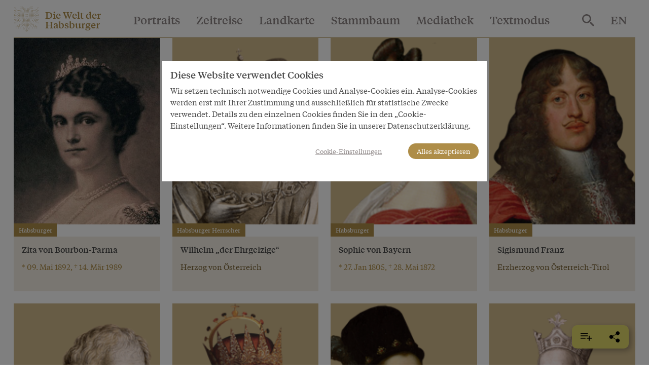

--- FILE ---
content_type: text/html; charset=utf-8
request_url: https://www.habsburger.net/de/habsburger-list?language=en&sort_bef_combine=title%20DESC
body_size: 20845
content:
<!DOCTYPE html>
<!--[if gt IE 8]><!--> <html class="no-js" lang="de" dir="ltr"> <!--<![endif]-->
<head>
  <meta charset="utf-8" />
<meta name="viewport" content="width=device-width, initial-scale=1.0" />
<meta http-equiv="ImageToolbar" content="false" />
<link rel="canonical" href="https://www.habsburger.net/de/habsburger-list" />
<link rel="shortlink" href="https://www.habsburger.net/de/habsburger-list" />
<meta property="og:site_name" content="Die Welt der Habsburger" />
<meta property="og:type" content="article" />
<meta property="og:url" content="https://www.habsburger.net/de/habsburger-list" />
<meta property="og:title" content="HabsburgerList" />
  
  <title>HabsburgerList | Die Welt der Habsburger</title>
  <link rel="stylesheet" href="https://www.habsburger.net/files/css/css_TN8gbDxWBcq-DUgK_6AKeXlA97rCJ5o0BpLSW7rtSQM.css" />
<link rel="stylesheet" href="https://www.habsburger.net/files/css/css_jENQOQqZCRFGZK__DTefxYiXR2RUf03k1ugj3_Vg7vk.css" />

<!--[if IE]>
<link rel="stylesheet" href="https://www.habsburger.net/files/css/css_AbpHGcgLb-kRsJGnwFEktk7uzpZOCcBY74-YBdrKVGs.css" />
<![endif]-->
<link rel="stylesheet" href="https://www.habsburger.net/files/css/css_sY0Rd_zoMwS6T6gcaf3RBAIZRJY_PUlTO7v3df6S7N8.css" />
  <script src="https://www.habsburger.net/files/js/js_xpzcLYVJDS3IYPF-fN_P3oY4TsZpvwIMw0aQVe4wa0E.js"></script>
<script src="https://www.habsburger.net/files/js/js_lItpVUNZmIizHYk40_jeVxtOsARiWx7dgRpHZRCJv3A.js"></script>
<script>document.createElement( "picture" );</script>
<script src="https://www.habsburger.net/files/js/js_gHk2gWJ_Qw_jU2qRiUmSl7d8oly1Cx7lQFrqcp3RXcI.js"></script>
<script>document.createElement( "picture" );</script>
<script src="https://www.habsburger.net/files/js/js_0uJAxcVBmWwY4-Nq4IjXvBGLJniTT4X-_R2INIVovyI.js"></script>
<script>var erasJSON = '{"nodes":[{"node":{"title":"Das Erbe der Babenberger","field_estimated_date_range":"1273/10/1-1282/12/17","field_era_color":"#B9B9B8","path":"/de/epochen/das-erbe-der-babenberger","nid":"1238"}},{"node":{"title":"Ausbau der Herrschaft","field_estimated_date_range":"1282-1477","field_era_color":"#8F806C","path":"/de/epochen/ausbau-der-herrschaft","nid":"1240"}},{"node":{"title":"Aufstieg zur Gro\u00dfmacht","field_estimated_date_range":"1477-1526","field_era_color":"#E6BF6E","path":"/de/epochen/aufstieg-zur-grossmacht","nid":"1242"}},{"node":{"title":"Das konfessionelle Zeitalter","field_estimated_date_range":"1526-1648","field_era_color":"#BFBB70","path":"/de/epochen/das-konfessionelle-zeitalter","nid":"1246"}},{"node":{"title":"Das barocke \u00d6sterreich","field_estimated_date_range":"1648-1740","field_era_color":"#98C39F","path":"/de/epochen/das-barocke-osterreich","nid":"1248"}},{"node":{"title":"Aufgekl\u00e4rter Absolutismus","field_estimated_date_range":"1740-1792","field_era_color":"#6896A8","path":"/de/epochen/aufgeklarter-absolutismus","nid":"1252"}},{"node":{"title":"Revolutionen","field_estimated_date_range":"1792-1848","field_era_color":"#9F77A6","path":"/de/epochen/revolutionen","nid":"1244"}},{"node":{"title":"Nationale Konflikte","field_estimated_date_range":"1848-1914","field_era_color":"#7F7F7F","path":"/de/epochen/nationale-konflikte","nid":"1254"}},{"node":{"title":"Der Untergang","field_estimated_date_range":"1914/6/28-1918/11/13","field_era_color":"#020302","path":"/de/epochen/der-untergang","nid":"1250"}}],"pager":{"pages":1,"page":0,"count":9,"limit":10}}'</script>
<script src="https://www.habsburger.net/files/js/js_JkEdS1dtmubyZtr3sijrxnCLrjdjGk7HJcT24hu9gWA.js"></script>
<script>jQuery.extend(Drupal.settings, {"basePath":"\/","pathPrefix":"de\/","setHasJsCookie":0,"ajaxPageState":{"theme":"wdh","theme_token":"T6LywC071YWzridwBFLWHuGXhjP1KgsRC_aw4y8sQ9A","js":{"sites\/all\/modules\/contrib\/picture\/picturefill2\/picturefill.min.js":1,"sites\/all\/modules\/contrib\/picture\/picture.min.js":1,"sites\/all\/modules\/contrib\/jquery_update\/replace\/jquery\/3.1\/jquery.min.js":1,"misc\/jquery-extend-3.4.0.js":1,"misc\/jquery-html-prefilter-3.5.0-backport.js":1,"misc\/jquery.once.js":1,"misc\/drupal.js":1,"sites\/all\/modules\/contrib\/picture\/lazysizes\/lazysizes.min.js":1,"0":1,"sites\/all\/modules\/contrib\/entityreference\/js\/entityreference.js":1,"1":1,"public:\/\/languages\/de_-uMaDiVNSYqvgSGybgL-jKmRphvMfgIfAx9oGP2Zl9I.js":1,"sites\/all\/modules\/contrib\/better_exposed_filters\/better_exposed_filters.js":1,"2":1,"sites\/all\/themes\/contrib\/wdh\/js\/foundation.min.js":1,"sites\/all\/themes\/contrib\/wdh\/js\/libraries\/slick.min.js":1,"sites\/all\/themes\/contrib\/wdh\/js\/libraries\/modernizr.js":1,"sites\/all\/themes\/contrib\/wdh\/js\/libraries\/isotope.js":1,"sites\/all\/themes\/contrib\/wdh\/js\/libraries\/helperfunctions.js":1,"sites\/all\/themes\/contrib\/wdh\/js\/zoom.js":1,"sites\/all\/themes\/contrib\/wdh\/js\/overlay.js":1,"sites\/all\/themes\/contrib\/wdh\/js\/wdh.js":1,"sites\/all\/themes\/contrib\/wdh\/js\/gdpr-cookies.js":1,"sites\/all\/themes\/contrib\/wdh\/js\/bookmarking.js":1,"sites\/all\/themes\/contrib\/wdh\/js\/timeline-header.js":1},"css":{"sites\/all\/modules\/contrib\/picture\/picture_wysiwyg.css":1,"sites\/all\/modules\/contrib\/views\/css\/views.css":1,"sites\/all\/modules\/contrib\/ckeditor\/css\/ckeditor.css":1,"sites\/all\/modules\/contrib\/ctools\/css\/ctools.css":1,"sites\/all\/themes\/contrib\/wdh\/css\/ie.css":1,"sites\/all\/themes\/contrib\/wdh\/css\/fonts.css":1,"sites\/all\/themes\/contrib\/wdh\/css\/app.css":1}},"better_exposed_filters":{"datepicker":false,"slider":false,"settings":[],"autosubmit":false,"views":{"drupalhabsburger":{"displays":{"page":{"filters":[]}}},"dropdowns":{"displays":{"portraits":{"filters":[]},"timeline":{"filters":[]},"map":{"filters":[]},"stammbaum":{"filters":[]},"themes":{"filters":[]},"aspects":{"filters":[]},"eras":{"filters":[]},"habsburgs":{"filters":[]}}},"most_viewed":{"displays":{"themes_dropdown":{"filters":[]},"habsburgs_dropdown":{"filters":[]}}},"interface_json":{"displays":{"page_2":{"filters":[]}}}}}});</script>
</head>
<body class="html not-front not-logged-in no-sidebars page-habsburger-list i18n-de lang-de section-habsburger-list views-page" >
  <div class="skip-link">
    <a href="#main-content" class="element-invisible element-focusable">Direkt zum Inhalt</a>
  </div>
    <!--.page -->
  <div class="off-canvas position-right hide-for-print " id="offCanvas" data-off-canvas>
       <button class="close-button" aria-label="Close menu" type="button" data-close>
        <span aria-hidden="true">&times;</span>
      </button>

      <!-- Menu -->
      <ul class="menu accordion-menu">
        <li>
          <a href="/de/suche">
            Suche          </a>
        </li>
      </ul>
      <ul id="main-menu-offcanvas" class="menu vertical accordion-menu" data-accordion-menu data-submenu-toggle="true"><li class="first leaf"><a href="/de/portraits">Portraits</a></li><li class="leaf"><a href="/de/zeitreise">Zeitreise</a></li><li class="leaf"><a href="/de/landkarte">Landkarte</a></li><li class="leaf"><a href="/de/stammbaum">Stammbaum</a></li><li class="leaf" title=""><a href="/de/mediathek" title="">Mediathek</a></li><li class="last expanded" title=""><a href="/de/textmodus" title="">Textmodus</a><ul class="menu vertical is-active"><li class="first leaf"><a href="/de/themen">Themen</a></li><li class="leaf" title=""><a href="/de/aspekte" title="">Aspekte</a></li><li class="leaf"><a href="/de/zeitraeume">Zeiträume</a></li><li class="leaf"><a href="/de/habsburger">Habsburger</a></li><li class="leaf"><a href="/de/personen-orte-ereignisse">Personen, Orte &amp;  Ereignisse</a></li><li class="leaf"><a href="/de/ausstellungen">Ausstellungen</a></li><li class="last leaf"><a href="/de/inhaltsverzeichnis">Inhaltsverzeichnis</a></li></ul></li></ul>      <ul id="about-menu-offcanvas" class="menu vertical accordion-menu" data-accordion-menu data-submenu-toggle="true"><li class="first last expanded"><a href="/de/ueber-das-projekt">Welt und Welten der Habsburger</a><ul class="menu vertical is-active"><li class="first leaf"><a href="/de/ueber-das-projekt/eine-virtuelle-ausstellung">Eine virtuelle Ausstellung</a></li><li class="leaf"><a href="/de/ueber-das-projekt/facts-figures">Facts &amp; Figures</a></li><li class="leaf"><a href="/de/ueber-das-projekt/team-im-projektzeitraum-2008-2010">Team im Projektzeitraum 2008-2010</a></li><li class="last leaf"><a href="/de/ueber-das-projekt/auszeichnungen">Auszeichnungen</a></li></ul></li></ul>      <ul id="contact-menu-offcanvas" class="menu vertical accordion-menu" data-accordion-menu data-submenu-toggle="true"><li class="first last expanded"><a href="/de/service-kontakt">Service &amp; Kontakt</a><ul class="menu vertical is-active"><li class="first leaf"><a href="/de/service-kontakt/impressum">Impressum</a></li><li class="leaf"><a href="/de/service-kontakt/datenschutzerklaerung">Datenschutzerklärung</a></li><li class="last leaf"><a href="/de/service-kontakt/presseinfo">Presseinfo</a></li></ul></li></ul>      
          <section class="block block-locale block-locale-language">

      
      <div class="item-list"><ul class="menu"><li class="active hide first"><a href="/de/habsburger-list" class=" active"><span class='short'>DE</span><span class='long'>Deutsch</span></a></li>
<li class=" last"><a href="/en/habsburger-list" class=""><span class='short'>EN</span><span class='long'>English</span></a></li>
</ul></div>  
</section>    </div>
  <div class="off-canvas-content" data-off-canvas-content>
    <!--.l-header -->
          <header role="banner" class="l-header headroom sticky" data-sticky data-margin-top="0" id="page-header">
                  <!--.top-bar -->
        <nav class="top-bar" data-topbar>
          <ul class="menu expanded" id="topbar-logo">
            <li class="home-link"><svg class="logo" viewBox="0 0 30 30"><use xlink:href="#logo"></use></svg>
              <span class="site-name"><a href="/de" rel="home" title="Die Welt der Habsburger Startseite"><span>Die Welt der</span><br><span>Habsburger</span></a></span>
              <span class="page-header mobile-page-header hide hide-for-tablet"></span>
            </li>
            <li class="toggle-offcanvas hide-for-large align-right text-right">
                <!--<a href="#" data-toggle="offCanvas"><span></span></a>-->
               <button class="menu-icon" type="button" data-toggle="offCanvas"></button>
             </li>
          </ul>
          <div class="top-bar-left show-for-large hide-for-print nav">
                          <ul id="main-menu" class="main-nav menu horizontal"><li class="first leaf" data-toggle="dropdown-portrait"><a href="/de/portraits">Portraits</a></li><li class="leaf" data-toggle="dropdown-timeline"><a href="/de/zeitreise">Zeitreise</a></li><li class="leaf" data-toggle="dropdown-map"><a href="/de/landkarte">Landkarte</a></li><li class="leaf" data-toggle="dropdown-stammbaum"><a href="/de/stammbaum">Stammbaum</a></li><li class="leaf" title="" data-toggle="dropdown-media"><a href="/de/mediathek" title="">Mediathek</a></li><li class="last expanded" title="" data-toggle="dropdown-textmode"><a href="/de/textmodus" title="">Textmodus</a></li></ul>                      </div>
          <div class="top-bar-right show-for-large hide-for-print nav">
            <ul class="menu menu-search">
              <li>
                <a href="/de/suche">
                  <svg style="vertical-align:middle" xmlns="http://www.w3.org/2000/svg" width="24" height="24" viewBox="0 0 35.68 35.73"><title>search</title><path d="M27.56,24.42,37.74,34.61l-3,3.06L24.49,27.48V25.86L24,25.28a14.41,14.41,0,0,1-4,2.35,13.16,13.16,0,0,1-9.83-.19,13.37,13.37,0,0,1-7-7.06,12.58,12.58,0,0,1-1.06-5.14,12.71,12.71,0,0,1,1.06-5.19,13.31,13.31,0,0,1,7.05-7,12.58,12.58,0,0,1,5.14-1.06A12.71,12.71,0,0,1,20.5,3a13.37,13.37,0,0,1,7.06,7.05,13.21,13.21,0,0,1,.19,9.85,13.61,13.61,0,0,1-2.35,4l.58.57Zm-12.25,0a8.84,8.84,0,0,0,6.51-2.7,8.89,8.89,0,0,0,2.67-6.48,9.12,9.12,0,0,0-9.18-9.18A8.89,8.89,0,0,0,8.83,8.73a8.84,8.84,0,0,0-2.7,6.51,8.84,8.84,0,0,0,2.7,6.48A8.84,8.84,0,0,0,15.31,24.42Z" fill="#8D8686" transform="translate(-2.06 -1.94)"/></svg>
                </a>
              </li>
            </ul>
                      </div>
          <div class="top-bar-right show-for-large nav hide-for-print">
                                <section class="block block-locale block-locale-language">

      
      <div class="item-list"><ul class="menu"><li class="active hide first"><a href="/de/habsburger-list" class=" active"><span class='short'>DE</span><span class='long'>Deutsch</span></a></li>
<li class=" last"><a href="/en/habsburger-list" class=""><span class='short'>EN</span><span class='long'>English</span></a></li>
</ul></div>  
</section>                      </div>
        </nav>
        <div class="page-content show-for-tablet">
          <hr >
        </div>
        <!--/.top-bar -->
                      
    </header>
    <!--/.l-header -->
        
      <div class="grid-container main" id="page-content">

        
        
        <main role="main" class="grid-x grid-padding-x">
          <div class="cell large-12">
            
            <a id="main-content"></a>

            
            
            
              
      
      <div class="view view-drupalhabsburger view-id-drupalhabsburger view-display-id-page solrlist solrattributes view-dom-id-d4eb2cffc195e238f16cac44f4edcfad">
      
  
  
      <div class="grid-x grid-margin-x small-up-2 medium-up-3 large-up-4" data-equalizer>
      	
<article id="node-713" class="node node-person node-promoted node-teaser attribute teaser cell" about="/de/personen/habsburger/zita-von-bourbon-parma" typeof="sioc:Person foaf:Document">

    <a href="/de/personen/habsburger/zita-von-bourbon-parma" class="image">
       

  <article id="node-712" data-nid="712" class="node node-bild inline_teaser_portrait teaser" about="/de/medien/kaiserin-zita" typeof="sioc:Item foaf:Document">
<picture >
<!--[if IE 9]><video style="display: none;"><![endif]-->
<source data-srcset="https://www.habsburger.net/files/styles/teaser_p_s/public/images/teaser/kaiserin_zita_teaser.jpg?itok=VPfEtBXA&amp;timestamp=1332114585 1x, https://www.habsburger.net/files/styles/teaser_p_s2x/public/images/teaser/kaiserin_zita_teaser.jpg?itok=Z1q7K3vv&amp;timestamp=1332114585 2x" media="@media all and (max-width:639px)" />
<source data-srcset="https://www.habsburger.net/files/styles/teaser_p_m/public/images/teaser/kaiserin_zita_teaser.jpg?itok=kFkaYpZT&amp;timestamp=1332114585 1x, https://www.habsburger.net/files/styles/teaser_p_m/public/images/teaser/kaiserin_zita_teaser.jpg?itok=kFkaYpZT&amp;timestamp=1332114585 2x" media="@media all and (min-width:640px) and (max-width:1023px)" />
<source data-srcset="https://www.habsburger.net/files/styles/teaser_p_m/public/images/teaser/kaiserin_zita_teaser.jpg?itok=kFkaYpZT&amp;timestamp=1332114585 1x, https://www.habsburger.net/files/styles/teaser_p_m/public/images/teaser/kaiserin_zita_teaser.jpg?itok=kFkaYpZT&amp;timestamp=1332114585 2x" media="@media all and (min-width:1024px) " />
<!--[if IE 9]></video><![endif]-->
<img  class="lazyload" src="https://www.habsburger.net/files/styles/teaser_p_m/public/images/teaser/kaiserin_zita_teaser.jpg?itok=kFkaYpZT&amp;timestamp=1332114585" alt="" title="" />
</picture>  </article>

  </a>
  <div class="overlay">
    <div class="body body text-secondary">Zita heiratete 1911 den späteren Kaiser Karl I., sie war die Mutter von Otto Habsburg-Lothringen. Zita hatte großen...</div>  </div>
  <div class="content" data-equalizer-watch>
    <label class="label">    Habsburger</label>
        <a href="/de/personen/habsburger/zita-von-bourbon-parma" class="node-title" class="title">Zita von Bourbon-Parma</a>
          <p class="date">* 09. Mai 1892, † 14. Mär 1989</p>
     
    <span property="dc:title" content="Zita von Bourbon-Parma" class="rdf-meta element-hidden"></span><span property="sioc:num_replies" content="0" datatype="xsd:integer" class="rdf-meta element-hidden"></span>      </div>

</article>
	
<article id="node-888" class="node node-person node-teaser attribute teaser cell" about="/de/personen/habsburger-herrscher/wilhelm-der-ehrgeizige" typeof="sioc:Person foaf:Document">

    <a href="/de/personen/habsburger-herrscher/wilhelm-der-ehrgeizige" class="image">
       

  <article id="node-886" data-nid="886" class="node node-bild inline_teaser_portrait teaser" about="/de/medien/herzog-wilhelm-der-ehrgeizige-mit-seiner-ehemaligen-verlobten-und-seiner-gemahlin-lithograf-0" typeof="sioc:Item foaf:Document">
   <picture >
<!--[if IE 9]><video style="display: none;"><![endif]-->
<source data-srcset="https://www.habsburger.net/files/styles/teaser_p_s/public/images/special/herzog_wilhelm_der_ehrgeizige_mit_seiner_ehemaligen_verlobten_und_seiner_gemahlin_lithografie_1820_special.jpg?itok=ueOjg_Ma&amp;timestamp=1332117568 1x, https://www.habsburger.net/files/styles/teaser_p_s2x/public/images/special/herzog_wilhelm_der_ehrgeizige_mit_seiner_ehemaligen_verlobten_und_seiner_gemahlin_lithografie_1820_special.jpg?itok=vipODQy3&amp;timestamp=1332117568 2x" media="@media all and (max-width:639px)" />
<source data-srcset="https://www.habsburger.net/files/styles/teaser_p_m/public/images/special/herzog_wilhelm_der_ehrgeizige_mit_seiner_ehemaligen_verlobten_und_seiner_gemahlin_lithografie_1820_special.jpg?itok=hmdaxHV_&amp;timestamp=1332117568 1x, https://www.habsburger.net/files/styles/teaser_p_m/public/images/special/herzog_wilhelm_der_ehrgeizige_mit_seiner_ehemaligen_verlobten_und_seiner_gemahlin_lithografie_1820_special.jpg?itok=hmdaxHV_&amp;timestamp=1332117568 2x" media="@media all and (min-width:640px) and (max-width:1023px)" />
<source data-srcset="https://www.habsburger.net/files/styles/teaser_p_m/public/images/special/herzog_wilhelm_der_ehrgeizige_mit_seiner_ehemaligen_verlobten_und_seiner_gemahlin_lithografie_1820_special.jpg?itok=hmdaxHV_&amp;timestamp=1332117568 1x, https://www.habsburger.net/files/styles/teaser_p_m/public/images/special/herzog_wilhelm_der_ehrgeizige_mit_seiner_ehemaligen_verlobten_und_seiner_gemahlin_lithografie_1820_special.jpg?itok=hmdaxHV_&amp;timestamp=1332117568 2x" media="@media all and (min-width:1024px) " />
<!--[if IE 9]></video><![endif]-->
<img  class="lazyload" src="https://www.habsburger.net/files/styles/teaser_p_m/public/images/special/herzog_wilhelm_der_ehrgeizige_mit_seiner_ehemaligen_verlobten_und_seiner_gemahlin_lithografie_1820_special.jpg?itok=hmdaxHV_&amp;timestamp=1332117568" alt="" title="" />
</picture>  </article>

  </a>
  <div class="overlay">
    <div class="body body text-secondary">Wilhelms Leben war von Streitigkeiten mit seinen Verwandten geprägt: Der älteste Sohn von Herzog Leopold III. teilte...</div>  </div>
  <div class="content" data-equalizer-watch>
    <label class="label">    Habsburger Herrscher</label>
        <a href="/de/personen/habsburger-herrscher/wilhelm-der-ehrgeizige" class="node-title" class="title">Wilhelm „der Ehrgeizige“</a>
          <div class="reign">    Herzog von Österreich </div>
     
    <span property="dc:title" content="Wilhelm „der Ehrgeizige“" class="rdf-meta element-hidden"></span><span property="sioc:num_replies" content="0" datatype="xsd:integer" class="rdf-meta element-hidden"></span>      </div>

</article>
	
<article id="node-813" class="node node-person node-teaser attribute teaser cell" about="/de/personen/habsburger/sophie-von-bayern" typeof="sioc:Person foaf:Document">

    <a href="/de/personen/habsburger/sophie-von-bayern" class="image">
       

  <article id="node-812" data-nid="812" class="node node-bild inline_teaser_portrait teaser" about="/de/medien/joseph-karl-stieler-erzherzogin-sophie-mit-franz-joseph-auf-dem-schoss-olgemalde-1832" typeof="sioc:Item foaf:Document">
   <picture >
<!--[if IE 9]><video style="display: none;"><![endif]-->
<source data-srcset="https://www.habsburger.net/files/styles/teaser_p_s/public/images/special/joseph_karl_stieler_erzherzogin_sophie_mit_franz_joseph_auf_dem_schoss_oelgemaelde_1832_special.jpg?itok=tATIlUeB&amp;timestamp=1332116037 1x, https://www.habsburger.net/files/styles/teaser_p_s2x/public/images/special/joseph_karl_stieler_erzherzogin_sophie_mit_franz_joseph_auf_dem_schoss_oelgemaelde_1832_special.jpg?itok=2vf0GH2n&amp;timestamp=1332116037 2x" media="@media all and (max-width:639px)" />
<source data-srcset="https://www.habsburger.net/files/styles/teaser_p_m/public/images/special/joseph_karl_stieler_erzherzogin_sophie_mit_franz_joseph_auf_dem_schoss_oelgemaelde_1832_special.jpg?itok=aVo4JPrS&amp;timestamp=1332116037 1x, https://www.habsburger.net/files/styles/teaser_p_m/public/images/special/joseph_karl_stieler_erzherzogin_sophie_mit_franz_joseph_auf_dem_schoss_oelgemaelde_1832_special.jpg?itok=aVo4JPrS&amp;timestamp=1332116037 2x" media="@media all and (min-width:640px) and (max-width:1023px)" />
<source data-srcset="https://www.habsburger.net/files/styles/teaser_p_m/public/images/special/joseph_karl_stieler_erzherzogin_sophie_mit_franz_joseph_auf_dem_schoss_oelgemaelde_1832_special.jpg?itok=aVo4JPrS&amp;timestamp=1332116037 1x, https://www.habsburger.net/files/styles/teaser_p_m/public/images/special/joseph_karl_stieler_erzherzogin_sophie_mit_franz_joseph_auf_dem_schoss_oelgemaelde_1832_special.jpg?itok=aVo4JPrS&amp;timestamp=1332116037 2x" media="@media all and (min-width:1024px) " />
<!--[if IE 9]></video><![endif]-->
<img  class="lazyload" src="https://www.habsburger.net/files/styles/teaser_p_m/public/images/special/joseph_karl_stieler_erzherzogin_sophie_mit_franz_joseph_auf_dem_schoss_oelgemaelde_1832_special.jpg?itok=aVo4JPrS&amp;timestamp=1332116037" alt="" title="" />
</picture>  </article>

  </a>
  <div class="overlay">
    <div class="body body text-secondary">Sophie, Tochter König Maximilians I. von Bayern, heiratete 1824 Erzherzog Franz Karl, den Bruder Kaiser Ferdinands I...</div>  </div>
  <div class="content" data-equalizer-watch>
    <label class="label">    Habsburger</label>
        <a href="/de/personen/habsburger/sophie-von-bayern" class="node-title" class="title">Sophie von Bayern</a>
          <p class="date">* 27. Jan 1805, † 28. Mai 1872</p>
     
    <span property="dc:title" content="Sophie von Bayern" class="rdf-meta element-hidden"></span><span property="sioc:num_replies" content="0" datatype="xsd:integer" class="rdf-meta element-hidden"></span>      </div>

</article>
	
<article id="node-705" class="node node-person node-teaser attribute teaser cell" about="/de/personen/habsburger/sigismund-franz" typeof="sioc:Person foaf:Document">

    <a href="/de/personen/habsburger/sigismund-franz" class="image">
       

  <article id="node-704" data-nid="704" class="node node-bild inline_teaser_portrait teaser" about="/de/medien/giovanni-maria-morandi-erzherzog-sigismund-franz-im-harnisch-vor-1664" typeof="sioc:Item foaf:Document">
   <picture >
<!--[if IE 9]><video style="display: none;"><![endif]-->
<source data-srcset="https://www.habsburger.net/files/styles/teaser_p_s/public/images/special/giovanni_maria_morandi_erzherzog_sigismund_franz_im_harnisch_vor_1664_special.jpg?itok=0kY2eTZu&amp;timestamp=1332114571 1x, https://www.habsburger.net/files/styles/teaser_p_s2x/public/images/special/giovanni_maria_morandi_erzherzog_sigismund_franz_im_harnisch_vor_1664_special.jpg?itok=bPb7TCEQ&amp;timestamp=1332114571 2x" media="@media all and (max-width:639px)" />
<source data-srcset="https://www.habsburger.net/files/styles/teaser_p_m/public/images/special/giovanni_maria_morandi_erzherzog_sigismund_franz_im_harnisch_vor_1664_special.jpg?itok=U5EKYKgl&amp;timestamp=1332114571 1x, https://www.habsburger.net/files/styles/teaser_p_m/public/images/special/giovanni_maria_morandi_erzherzog_sigismund_franz_im_harnisch_vor_1664_special.jpg?itok=U5EKYKgl&amp;timestamp=1332114571 2x" media="@media all and (min-width:640px) and (max-width:1023px)" />
<source data-srcset="https://www.habsburger.net/files/styles/teaser_p_m/public/images/special/giovanni_maria_morandi_erzherzog_sigismund_franz_im_harnisch_vor_1664_special.jpg?itok=U5EKYKgl&amp;timestamp=1332114571 1x, https://www.habsburger.net/files/styles/teaser_p_m/public/images/special/giovanni_maria_morandi_erzherzog_sigismund_franz_im_harnisch_vor_1664_special.jpg?itok=U5EKYKgl&amp;timestamp=1332114571 2x" media="@media all and (min-width:1024px) " />
<!--[if IE 9]></video><![endif]-->
<img  class="lazyload" src="https://www.habsburger.net/files/styles/teaser_p_m/public/images/special/giovanni_maria_morandi_erzherzog_sigismund_franz_im_harnisch_vor_1664_special.jpg?itok=U5EKYKgl&amp;timestamp=1332114571" alt="" title="" />
</picture>  </article>

  </a>
  <div class="overlay">
    <div class="body body text-secondary">Als jüngerer Bruder Ferdinand Karls von Tirol sollte Sigismund Franz ursprünglich eine kirchliche Laufbahn einschlagen...</div>  </div>
  <div class="content" data-equalizer-watch>
    <label class="label">    Habsburger</label>
        <a href="/de/personen/habsburger/sigismund-franz" class="node-title" class="title">Sigismund Franz</a>
          <div class="reign">    Erzherzog von Österreich-Tirol </div>
     
    <span property="dc:title" content="Sigismund Franz" class="rdf-meta element-hidden"></span><span property="sioc:num_replies" content="0" datatype="xsd:integer" class="rdf-meta element-hidden"></span>      </div>

</article>
	
<article id="node-803" class="node node-person node-teaser attribute teaser cell" about="/de/personen/habsburger/siegmund-der-munzreiche" typeof="sioc:Person foaf:Document">

    <a href="/de/personen/habsburger/siegmund-der-munzreiche" class="image">
       

  <article id="node-802" data-nid="802" class="node node-bild inline_teaser_portrait teaser" about="/de/medien/erzherzog-siegmund-der-munzreiche-mit-seiner-ehemaligen-verlobten-und-seinen-beiden-0" typeof="sioc:Item foaf:Document">
   <picture >
<!--[if IE 9]><video style="display: none;"><![endif]-->
<source data-srcset="https://www.habsburger.net/files/styles/teaser_p_s/public/images/special/erzherzog_siegmund_der_muenzreiche_mit_seiner_ehemaligen_verlobten_und_seinen_beiden_gemahlinnen_lithografie_1820_special.jpg?itok=-bTREttV&amp;timestamp=1332116015 1x, https://www.habsburger.net/files/styles/teaser_p_s2x/public/images/special/erzherzog_siegmund_der_muenzreiche_mit_seiner_ehemaligen_verlobten_und_seinen_beiden_gemahlinnen_lithografie_1820_special.jpg?itok=KBsQc_cU&amp;timestamp=1332116015 2x" media="@media all and (max-width:639px)" />
<source data-srcset="https://www.habsburger.net/files/styles/teaser_p_m/public/images/special/erzherzog_siegmund_der_muenzreiche_mit_seiner_ehemaligen_verlobten_und_seinen_beiden_gemahlinnen_lithografie_1820_special.jpg?itok=AW-B2vkU&amp;timestamp=1332116015 1x, https://www.habsburger.net/files/styles/teaser_p_m/public/images/special/erzherzog_siegmund_der_muenzreiche_mit_seiner_ehemaligen_verlobten_und_seinen_beiden_gemahlinnen_lithografie_1820_special.jpg?itok=AW-B2vkU&amp;timestamp=1332116015 2x" media="@media all and (min-width:640px) and (max-width:1023px)" />
<source data-srcset="https://www.habsburger.net/files/styles/teaser_p_m/public/images/special/erzherzog_siegmund_der_muenzreiche_mit_seiner_ehemaligen_verlobten_und_seinen_beiden_gemahlinnen_lithografie_1820_special.jpg?itok=AW-B2vkU&amp;timestamp=1332116015 1x, https://www.habsburger.net/files/styles/teaser_p_m/public/images/special/erzherzog_siegmund_der_muenzreiche_mit_seiner_ehemaligen_verlobten_und_seinen_beiden_gemahlinnen_lithografie_1820_special.jpg?itok=AW-B2vkU&amp;timestamp=1332116015 2x" media="@media all and (min-width:1024px) " />
<!--[if IE 9]></video><![endif]-->
<img  class="lazyload" src="https://www.habsburger.net/files/styles/teaser_p_m/public/images/special/erzherzog_siegmund_der_muenzreiche_mit_seiner_ehemaligen_verlobten_und_seinen_beiden_gemahlinnen_lithografie_1820_special.jpg?itok=AW-B2vkU&amp;timestamp=1332116015" alt="" title="" />
</picture>  </article>

  </a>
  <div class="overlay">
    <div class="body body text-secondary">Siegmund (auch Sigismund) kam nach dem Tod seines Vaters Herzog Friedrichs IV. unter die Vormundschaft seines Cousins...</div>  </div>
  <div class="content" data-equalizer-watch>
    <label class="label">    Habsburger</label>
        <a href="/de/personen/habsburger/siegmund-der-munzreiche" class="node-title" class="title">Siegmund „der Münzreiche“</a>
          <p class="date">* 26. Okt 1427, † 04. Mär 1496</p>
     
    <span property="dc:title" content="Siegmund „der Münzreiche“" class="rdf-meta element-hidden"></span><span property="sioc:num_replies" content="0" datatype="xsd:integer" class="rdf-meta element-hidden"></span>      </div>

</article>
	
<article id="node-870" class="node node-person node-teaser attribute teaser cell" about="/de/personen/habsburger-herrscher/rudolf-iv-der-stifter" typeof="sioc:Person foaf:Document">

    <a href="/de/personen/habsburger-herrscher/rudolf-iv-der-stifter" class="image">
       

  <article id="node-868" data-nid="868" class="node node-bild inline_teaser_portrait teaser" about="/de/medien/herzog-rudolf-iv-136065-1" typeof="sioc:Item foaf:Document">
   <picture >
<!--[if IE 9]><video style="display: none;"><![endif]-->
<source data-srcset="https://www.habsburger.net/files/styles/teaser_p_s/public/images/special/herzog_rudolf_iv._136065_special.jpg?itok=sB-vUPRX&amp;timestamp=1332117530 1x, https://www.habsburger.net/files/styles/teaser_p_s2x/public/images/special/herzog_rudolf_iv._136065_special.jpg?itok=djsl5DxX&amp;timestamp=1332117530 2x" media="@media all and (max-width:639px)" />
<source data-srcset="https://www.habsburger.net/files/styles/teaser_p_m/public/images/special/herzog_rudolf_iv._136065_special.jpg?itok=vLKymRD9&amp;timestamp=1332117530 1x, https://www.habsburger.net/files/styles/teaser_p_m/public/images/special/herzog_rudolf_iv._136065_special.jpg?itok=vLKymRD9&amp;timestamp=1332117530 2x" media="@media all and (min-width:640px) and (max-width:1023px)" />
<source data-srcset="https://www.habsburger.net/files/styles/teaser_p_m/public/images/special/herzog_rudolf_iv._136065_special.jpg?itok=vLKymRD9&amp;timestamp=1332117530 1x, https://www.habsburger.net/files/styles/teaser_p_m/public/images/special/herzog_rudolf_iv._136065_special.jpg?itok=vLKymRD9&amp;timestamp=1332117530 2x" media="@media all and (min-width:1024px) " />
<!--[if IE 9]></video><![endif]-->
<img  class="lazyload" src="https://www.habsburger.net/files/styles/teaser_p_m/public/images/special/herzog_rudolf_iv._136065_special.jpg?itok=vLKymRD9&amp;timestamp=1332117530" alt="" title="" />
</picture>  </article>

  </a>
  <div class="overlay">
    <div class="body body text-secondary">Herzog Rudolf IV. war der einflussreichste Habsburger des 14. Jahrhunderts. Trotz seiner kurzen Lebenszeit von knapp 26...</div>  </div>
  <div class="content" data-equalizer-watch>
    <label class="label">    Habsburger Herrscher</label>
        <a href="/de/personen/habsburger-herrscher/rudolf-iv-der-stifter" class="node-title" class="title">Rudolf IV. „der Stifter“</a>
          <div class="reign">    Herzog von Österreich <div class="date">
  1358–1365</div></div>
     
    <span property="dc:title" content="Rudolf IV. „der Stifter“" class="rdf-meta element-hidden"></span><span property="sioc:num_replies" content="0" datatype="xsd:integer" class="rdf-meta element-hidden"></span>      </div>

</article>
	
<article id="node-876" class="node node-person node-teaser attribute teaser cell" about="/de/personen/habsburger-herrscher/rudolf-ii" typeof="sioc:Person foaf:Document">

    <a href="/de/personen/habsburger-herrscher/rudolf-ii" class="image">
       

  <article id="node-874" data-nid="874" class="node node-bild inline_teaser_portrait teaser" about="/de/medien/joseph-heintz-der-altere-kaiser-rudolf-ii-um-1592-0" typeof="sioc:Item foaf:Document">
   <picture >
<!--[if IE 9]><video style="display: none;"><![endif]-->
<source data-srcset="https://www.habsburger.net/files/styles/teaser_p_s/public/images/special/joseph_heintz_der_aeltere_kaiser_rudolf_ii._um_1592_special.jpg?itok=2Rx7I4QF&amp;timestamp=1332117543 1x, https://www.habsburger.net/files/styles/teaser_p_s2x/public/images/special/joseph_heintz_der_aeltere_kaiser_rudolf_ii._um_1592_special.jpg?itok=wE5mpmlI&amp;timestamp=1332117543 2x" media="@media all and (max-width:639px)" />
<source data-srcset="https://www.habsburger.net/files/styles/teaser_p_m/public/images/special/joseph_heintz_der_aeltere_kaiser_rudolf_ii._um_1592_special.jpg?itok=0r4PXLrO&amp;timestamp=1332117543 1x, https://www.habsburger.net/files/styles/teaser_p_m/public/images/special/joseph_heintz_der_aeltere_kaiser_rudolf_ii._um_1592_special.jpg?itok=0r4PXLrO&amp;timestamp=1332117543 2x" media="@media all and (min-width:640px) and (max-width:1023px)" />
<source data-srcset="https://www.habsburger.net/files/styles/teaser_p_m/public/images/special/joseph_heintz_der_aeltere_kaiser_rudolf_ii._um_1592_special.jpg?itok=0r4PXLrO&amp;timestamp=1332117543 1x, https://www.habsburger.net/files/styles/teaser_p_m/public/images/special/joseph_heintz_der_aeltere_kaiser_rudolf_ii._um_1592_special.jpg?itok=0r4PXLrO&amp;timestamp=1332117543 2x" media="@media all and (min-width:1024px) " />
<!--[if IE 9]></video><![endif]-->
<img  class="lazyload" src="https://www.habsburger.net/files/styles/teaser_p_m/public/images/special/joseph_heintz_der_aeltere_kaiser_rudolf_ii._um_1592_special.jpg?itok=0r4PXLrO&amp;timestamp=1332117543" alt="" title="" />
</picture>  </article>

  </a>
  <div class="overlay">
    <div class="body body text-secondary">Rudolf II. war in Spanien aufgewachsen. Nach seinem Regierungsantritt verlegte er seine Residenz von Wien nach Prag –...</div>  </div>
  <div class="content" data-equalizer-watch>
    <label class="label">    Habsburger Herrscher</label>
        <a href="/de/personen/habsburger-herrscher/rudolf-ii" class="node-title" class="title">Rudolf II.</a>
          <div class="reign">    Römisch-deutscher Kaiser <div class="date">
  1576–1612</div></div>
     
    <span property="dc:title" content="Rudolf II." class="rdf-meta element-hidden"></span><span property="sioc:num_replies" content="0" datatype="xsd:integer" class="rdf-meta element-hidden"></span>      </div>

</article>
	
<article id="node-906" class="node node-person node-teaser attribute teaser cell" about="/de/personen/habsburger-herrscher/rudolf-i" typeof="sioc:Person foaf:Document">

    <a href="/de/personen/habsburger-herrscher/rudolf-i" class="image">
       

  <article id="node-904" data-nid="904" class="node node-bild inline_teaser_portrait teaser" about="/de/medien/konig-rudolf-i-grabplatte-im-dom-zu-speyer-lithografie-1820-1" typeof="sioc:Item foaf:Document">
   <picture >
<!--[if IE 9]><video style="display: none;"><![endif]-->
<source data-srcset="https://www.habsburger.net/files/styles/teaser_p_s/public/images/special/koenig_rudolf_i._grabplatte_im_dom_zu_speyer_lithografie_1820_special.jpg?itok=rDlba699&amp;timestamp=1332117605 1x, https://www.habsburger.net/files/styles/teaser_p_s2x/public/images/special/koenig_rudolf_i._grabplatte_im_dom_zu_speyer_lithografie_1820_special.jpg?itok=njPrlHIJ&amp;timestamp=1332117605 2x" media="@media all and (max-width:639px)" />
<source data-srcset="https://www.habsburger.net/files/styles/teaser_p_m/public/images/special/koenig_rudolf_i._grabplatte_im_dom_zu_speyer_lithografie_1820_special.jpg?itok=-pzCS4c6&amp;timestamp=1332117605 1x, https://www.habsburger.net/files/styles/teaser_p_m/public/images/special/koenig_rudolf_i._grabplatte_im_dom_zu_speyer_lithografie_1820_special.jpg?itok=-pzCS4c6&amp;timestamp=1332117605 2x" media="@media all and (min-width:640px) and (max-width:1023px)" />
<source data-srcset="https://www.habsburger.net/files/styles/teaser_p_m/public/images/special/koenig_rudolf_i._grabplatte_im_dom_zu_speyer_lithografie_1820_special.jpg?itok=-pzCS4c6&amp;timestamp=1332117605 1x, https://www.habsburger.net/files/styles/teaser_p_m/public/images/special/koenig_rudolf_i._grabplatte_im_dom_zu_speyer_lithografie_1820_special.jpg?itok=-pzCS4c6&amp;timestamp=1332117605 2x" media="@media all and (min-width:1024px) " />
<!--[if IE 9]></video><![endif]-->
<img  class="lazyload" src="https://www.habsburger.net/files/styles/teaser_p_m/public/images/special/koenig_rudolf_i._grabplatte_im_dom_zu_speyer_lithografie_1820_special.jpg?itok=-pzCS4c6&amp;timestamp=1332117605" alt="" title="" />
</picture>  </article>

  </a>
  <div class="overlay">
    <div class="body body text-secondary">Graf Rudolf von Habsburg war der erste Habsburger auf dem Thron des Heiligen Römischen Reiches. Mit ihm kam das...</div>  </div>
  <div class="content" data-equalizer-watch>
    <label class="label">    Habsburger Herrscher</label>
        <a href="/de/personen/habsburger-herrscher/rudolf-i" class="node-title" class="title">Rudolf I.</a>
          <div class="reign">    Römisch-deutscher König <div class="date">
  1273–1291</div></div>
     
    <span property="dc:title" content="Rudolf I." class="rdf-meta element-hidden"></span><span property="sioc:num_replies" content="0" datatype="xsd:integer" class="rdf-meta element-hidden"></span>      </div>

</article>
	
<article id="node-829" class="node node-person node-teaser attribute teaser cell" about="/de/personen/habsburger/rudolf" typeof="sioc:Person foaf:Document">

    <a href="/de/personen/habsburger/rudolf" class="image">
       

  <article id="node-828" data-nid="828" class="node node-bild inline_teaser_portrait teaser" about="/de/medien/heinrich-von-angeli-kronprinz-rudolf-im-flottenrock-mit-dem-orden-vom-goldenen-vlies" typeof="sioc:Item foaf:Document">
   <picture >
<!--[if IE 9]><video style="display: none;"><![endif]-->
<source data-srcset="https://www.habsburger.net/files/styles/teaser_p_s/public/images/special/heinrich_von_angeli_kronprinz_rudolf_im_flottenrock_mit_dem_orden_vom_goldenen_vlies_oelgemaelde_1885_special.jpg?itok=adhFvq33&amp;timestamp=1332116571 1x, https://www.habsburger.net/files/styles/teaser_p_s2x/public/images/special/heinrich_von_angeli_kronprinz_rudolf_im_flottenrock_mit_dem_orden_vom_goldenen_vlies_oelgemaelde_1885_special.jpg?itok=MpjW-SAL&amp;timestamp=1332116571 2x" media="@media all and (max-width:639px)" />
<source data-srcset="https://www.habsburger.net/files/styles/teaser_p_m/public/images/special/heinrich_von_angeli_kronprinz_rudolf_im_flottenrock_mit_dem_orden_vom_goldenen_vlies_oelgemaelde_1885_special.jpg?itok=H0d3geRv&amp;timestamp=1332116571 1x, https://www.habsburger.net/files/styles/teaser_p_m/public/images/special/heinrich_von_angeli_kronprinz_rudolf_im_flottenrock_mit_dem_orden_vom_goldenen_vlies_oelgemaelde_1885_special.jpg?itok=H0d3geRv&amp;timestamp=1332116571 2x" media="@media all and (min-width:640px) and (max-width:1023px)" />
<source data-srcset="https://www.habsburger.net/files/styles/teaser_p_m/public/images/special/heinrich_von_angeli_kronprinz_rudolf_im_flottenrock_mit_dem_orden_vom_goldenen_vlies_oelgemaelde_1885_special.jpg?itok=H0d3geRv&amp;timestamp=1332116571 1x, https://www.habsburger.net/files/styles/teaser_p_m/public/images/special/heinrich_von_angeli_kronprinz_rudolf_im_flottenrock_mit_dem_orden_vom_goldenen_vlies_oelgemaelde_1885_special.jpg?itok=H0d3geRv&amp;timestamp=1332116571 2x" media="@media all and (min-width:1024px) " />
<!--[if IE 9]></video><![endif]-->
<img  class="lazyload" src="https://www.habsburger.net/files/styles/teaser_p_m/public/images/special/heinrich_von_angeli_kronprinz_rudolf_im_flottenrock_mit_dem_orden_vom_goldenen_vlies_oelgemaelde_1885_special.jpg?itok=H0d3geRv&amp;timestamp=1332116571" alt="" title="" />
</picture>  </article>

  </a>
  <div class="overlay">
    <div class="body body text-secondary">Kronprinz Rudolf gilt als tragische Figur der untergehenden Monarchie. Mit seinen im Vergleich zu seinem Vater Franz...</div>  </div>
  <div class="content" data-equalizer-watch>
    <label class="label">    Habsburger</label>
        <a href="/de/personen/habsburger/rudolf" class="node-title" class="title">Rudolf</a>
          <div class="reign">    Kronprinz von Österreich-Ungarn </div>
     
    <span property="dc:title" content="Rudolf" class="rdf-meta element-hidden"></span><span property="sioc:num_replies" content="0" datatype="xsd:integer" class="rdf-meta element-hidden"></span>      </div>

</article>
	
<article id="node-709" class="node node-person node-teaser attribute teaser cell" about="/de/personen/habsburger/philipp-iv" typeof="sioc:Person foaf:Document">

    <a href="/de/personen/habsburger/philipp-iv" class="image">
       

  <article id="node-708" data-nid="708" class="node node-bild inline_teaser_portrait teaser" about="/de/medien/velazquez-konig-philipp-iv-von-spanien-schwarzem-kleid-um-1632" typeof="sioc:Item foaf:Document">
   <picture >
<!--[if IE 9]><video style="display: none;"><![endif]-->
<source data-srcset="https://www.habsburger.net/files/styles/teaser_p_s/public/images/special/velazquez_koenig_philipp_iv._von_spanien_in_schwarzem_kleid_um_1632_special.jpg?itok=iaFmIgFz&amp;timestamp=1332114578 1x, https://www.habsburger.net/files/styles/teaser_p_s2x/public/images/special/velazquez_koenig_philipp_iv._von_spanien_in_schwarzem_kleid_um_1632_special.jpg?itok=Vjhf1m9e&amp;timestamp=1332114578 2x" media="@media all and (max-width:639px)" />
<source data-srcset="https://www.habsburger.net/files/styles/teaser_p_m/public/images/special/velazquez_koenig_philipp_iv._von_spanien_in_schwarzem_kleid_um_1632_special.jpg?itok=XZIq0wY2&amp;timestamp=1332114578 1x, https://www.habsburger.net/files/styles/teaser_p_m/public/images/special/velazquez_koenig_philipp_iv._von_spanien_in_schwarzem_kleid_um_1632_special.jpg?itok=XZIq0wY2&amp;timestamp=1332114578 2x" media="@media all and (min-width:640px) and (max-width:1023px)" />
<source data-srcset="https://www.habsburger.net/files/styles/teaser_p_m/public/images/special/velazquez_koenig_philipp_iv._von_spanien_in_schwarzem_kleid_um_1632_special.jpg?itok=XZIq0wY2&amp;timestamp=1332114578 1x, https://www.habsburger.net/files/styles/teaser_p_m/public/images/special/velazquez_koenig_philipp_iv._von_spanien_in_schwarzem_kleid_um_1632_special.jpg?itok=XZIq0wY2&amp;timestamp=1332114578 2x" media="@media all and (min-width:1024px) " />
<!--[if IE 9]></video><![endif]-->
<img  class="lazyload" src="https://www.habsburger.net/files/styles/teaser_p_m/public/images/special/velazquez_koenig_philipp_iv._von_spanien_in_schwarzem_kleid_um_1632_special.jpg?itok=XZIq0wY2&amp;timestamp=1332114578" alt="" title="" />
</picture>  </article>

  </a>
  <div class="overlay">
    <div class="body body text-secondary">Seine Regierungszeit war eine Epoche der kulturellen Blüte Spaniens im "Goldenen Zeitalter", aber auch des politischen...</div>  </div>
  <div class="content" data-equalizer-watch>
    <label class="label">    Habsburger</label>
        <a href="/de/personen/habsburger/philipp-iv" class="node-title" class="title">Philipp IV.</a>
          <div class="reign">    König von Spanien </div>
     
    <span property="dc:title" content="Philipp IV." class="rdf-meta element-hidden"></span><span property="sioc:num_replies" content="0" datatype="xsd:integer" class="rdf-meta element-hidden"></span>      </div>

</article>
	
<article id="node-723" class="node node-person node-teaser attribute teaser cell" about="/de/personen/habsburger/philipp-iii" typeof="sioc:Person foaf:Document">

    <a href="/de/personen/habsburger/philipp-iii" class="image">
       

  <article id="node-722" data-nid="722" class="node node-bild inline_teaser_portrait teaser" about="/de/medien/andres-lopez-konig-philipp-iii-von-spanien-nach-1617" typeof="sioc:Item foaf:Document">
   <picture >
<!--[if IE 9]><video style="display: none;"><![endif]-->
<source data-srcset="https://www.habsburger.net/files/styles/teaser_p_s/public/images/special/andres_lopez_koenig_philipp_iii._von_spanien_nach_1617_special.jpg?itok=S-BHrdBs&amp;timestamp=1332114598 1x, https://www.habsburger.net/files/styles/teaser_p_s2x/public/images/special/andres_lopez_koenig_philipp_iii._von_spanien_nach_1617_special.jpg?itok=cggx3gyM&amp;timestamp=1332114598 2x" media="@media all and (max-width:639px)" />
<source data-srcset="https://www.habsburger.net/files/styles/teaser_p_m/public/images/special/andres_lopez_koenig_philipp_iii._von_spanien_nach_1617_special.jpg?itok=gTlkH4Al&amp;timestamp=1332114598 1x, https://www.habsburger.net/files/styles/teaser_p_m/public/images/special/andres_lopez_koenig_philipp_iii._von_spanien_nach_1617_special.jpg?itok=gTlkH4Al&amp;timestamp=1332114598 2x" media="@media all and (min-width:640px) and (max-width:1023px)" />
<source data-srcset="https://www.habsburger.net/files/styles/teaser_p_m/public/images/special/andres_lopez_koenig_philipp_iii._von_spanien_nach_1617_special.jpg?itok=gTlkH4Al&amp;timestamp=1332114598 1x, https://www.habsburger.net/files/styles/teaser_p_m/public/images/special/andres_lopez_koenig_philipp_iii._von_spanien_nach_1617_special.jpg?itok=gTlkH4Al&amp;timestamp=1332114598 2x" media="@media all and (min-width:1024px) " />
<!--[if IE 9]></video><![endif]-->
<img  class="lazyload" src="https://www.habsburger.net/files/styles/teaser_p_m/public/images/special/andres_lopez_koenig_philipp_iii._von_spanien_nach_1617_special.jpg?itok=gTlkH4Al&amp;timestamp=1332114598" alt="" title="" />
</picture>  </article>

  </a>
  <div class="overlay">
    <div class="body body text-secondary">In der Zeit seiner Herrschaft war Spanien noch eine der dominierenden Mächte Europas, was allerdings auch mit...</div>  </div>
  <div class="content" data-equalizer-watch>
    <label class="label">    Habsburger</label>
        <a href="/de/personen/habsburger/philipp-iii" class="node-title" class="title">Philipp III.</a>
          <div class="reign">    König von Spanien </div>
     
    <span property="dc:title" content="Philipp III." class="rdf-meta element-hidden"></span><span property="sioc:num_replies" content="0" datatype="xsd:integer" class="rdf-meta element-hidden"></span>      </div>

</article>
	
<article id="node-731" class="node node-person node-teaser attribute teaser cell" about="/de/personen/habsburger/philipp-ii" typeof="sioc:Person foaf:Document">

    <a href="/de/personen/habsburger/philipp-ii" class="image">
       

  <article id="node-730" data-nid="730" class="node node-bild inline_teaser_portrait teaser" about="/de/medien/sanchez-coello-konig-philipp-ii-von-spanien-brustbild-spanischer-hoftracht-mit-dem-orden-vom" typeof="sioc:Item foaf:Document">
   <picture >
<!--[if IE 9]><video style="display: none;"><![endif]-->
<source data-srcset="https://www.habsburger.net/files/styles/teaser_p_s/public/images/special/sanchez_coello_koenig_philipp_ii._von_spanien_brustbild_in_spanischer_hoftracht_mit_dem_orden_vom_goldenen_vlies_special.jpg?itok=-rhRSLQd&amp;timestamp=1332114608 1x, https://www.habsburger.net/files/styles/teaser_p_s2x/public/images/special/sanchez_coello_koenig_philipp_ii._von_spanien_brustbild_in_spanischer_hoftracht_mit_dem_orden_vom_goldenen_vlies_special.jpg?itok=abMfijC0&amp;timestamp=1332114608 2x" media="@media all and (max-width:639px)" />
<source data-srcset="https://www.habsburger.net/files/styles/teaser_p_m/public/images/special/sanchez_coello_koenig_philipp_ii._von_spanien_brustbild_in_spanischer_hoftracht_mit_dem_orden_vom_goldenen_vlies_special.jpg?itok=58Lqnrjm&amp;timestamp=1332114608 1x, https://www.habsburger.net/files/styles/teaser_p_m/public/images/special/sanchez_coello_koenig_philipp_ii._von_spanien_brustbild_in_spanischer_hoftracht_mit_dem_orden_vom_goldenen_vlies_special.jpg?itok=58Lqnrjm&amp;timestamp=1332114608 2x" media="@media all and (min-width:640px) and (max-width:1023px)" />
<source data-srcset="https://www.habsburger.net/files/styles/teaser_p_m/public/images/special/sanchez_coello_koenig_philipp_ii._von_spanien_brustbild_in_spanischer_hoftracht_mit_dem_orden_vom_goldenen_vlies_special.jpg?itok=58Lqnrjm&amp;timestamp=1332114608 1x, https://www.habsburger.net/files/styles/teaser_p_m/public/images/special/sanchez_coello_koenig_philipp_ii._von_spanien_brustbild_in_spanischer_hoftracht_mit_dem_orden_vom_goldenen_vlies_special.jpg?itok=58Lqnrjm&amp;timestamp=1332114608 2x" media="@media all and (min-width:1024px) " />
<!--[if IE 9]></video><![endif]-->
<img  class="lazyload" src="https://www.habsburger.net/files/styles/teaser_p_m/public/images/special/sanchez_coello_koenig_philipp_ii._von_spanien_brustbild_in_spanischer_hoftracht_mit_dem_orden_vom_goldenen_vlies_special.jpg?itok=58Lqnrjm&amp;timestamp=1332114608" alt="" title="" />
</picture>  </article>

  </a>
  <div class="overlay">
    <div class="body body text-secondary">Philipp wurde der Nachfolger seines Vaters als König von Spanien, das auch das burgundische Erbe, Gebiete in Italien,...</div>  </div>
  <div class="content" data-equalizer-watch>
    <label class="label">    Habsburger</label>
        <a href="/de/personen/habsburger/philipp-ii" class="node-title" class="title">Philipp II.</a>
          <div class="reign">    König von Spanien </div>
     
    <span property="dc:title" content="Philipp II." class="rdf-meta element-hidden"></span><span property="sioc:num_replies" content="0" datatype="xsd:integer" class="rdf-meta element-hidden"></span>      </div>

</article>
	
<article id="node-807" class="node node-person node-teaser attribute teaser cell" about="/de/personen/habsburger/philipp-i-der-schone" typeof="sioc:Person foaf:Document">

    <a href="/de/personen/habsburger/philipp-i-der-schone" class="image">
       

  <article id="node-806" data-nid="806" class="node node-bild inline_teaser_portrait teaser" about="/de/medien/meister-der-magdalenenlegende-konig-philipp-i-der-schone-um-1500-0" typeof="sioc:Item foaf:Document">
   <picture >
<!--[if IE 9]><video style="display: none;"><![endif]-->
<source data-srcset="https://www.habsburger.net/files/styles/teaser_p_s/public/images/special/meister_der_magdalenenlegende_koenig_philipp_i._der_schoene_um_1500_special.jpg?itok=HAi4Q1HK&amp;timestamp=1332116021 1x, https://www.habsburger.net/files/styles/teaser_p_s2x/public/images/special/meister_der_magdalenenlegende_koenig_philipp_i._der_schoene_um_1500_special.jpg?itok=3yXwZcpF&amp;timestamp=1332116021 2x" media="@media all and (max-width:639px)" />
<source data-srcset="https://www.habsburger.net/files/styles/teaser_p_m/public/images/special/meister_der_magdalenenlegende_koenig_philipp_i._der_schoene_um_1500_special.jpg?itok=YhmZyXhZ&amp;timestamp=1332116021 1x, https://www.habsburger.net/files/styles/teaser_p_m/public/images/special/meister_der_magdalenenlegende_koenig_philipp_i._der_schoene_um_1500_special.jpg?itok=YhmZyXhZ&amp;timestamp=1332116021 2x" media="@media all and (min-width:640px) and (max-width:1023px)" />
<source data-srcset="https://www.habsburger.net/files/styles/teaser_p_m/public/images/special/meister_der_magdalenenlegende_koenig_philipp_i._der_schoene_um_1500_special.jpg?itok=YhmZyXhZ&amp;timestamp=1332116021 1x, https://www.habsburger.net/files/styles/teaser_p_m/public/images/special/meister_der_magdalenenlegende_koenig_philipp_i._der_schoene_um_1500_special.jpg?itok=YhmZyXhZ&amp;timestamp=1332116021 2x" media="@media all and (min-width:1024px) " />
<!--[if IE 9]></video><![endif]-->
<img  class="lazyload" src="https://www.habsburger.net/files/styles/teaser_p_m/public/images/special/meister_der_magdalenenlegende_koenig_philipp_i._der_schoene_um_1500_special.jpg?itok=YhmZyXhZ&amp;timestamp=1332116021" alt="" title="" />
</picture>  </article>

  </a>
  <div class="overlay">
    <div class="body body text-secondary">Philipp war der Sohn Kaiser Maximilians I. Er wurde in einer Doppelhochzeit mit der spanischen Infantin Johanna...</div>  </div>
  <div class="content" data-equalizer-watch>
    <label class="label">    Habsburger</label>
        <a href="/de/personen/habsburger/philipp-i-der-schone" class="node-title" class="title">Philipp I. „der Schöne“</a>
          <div class="reign">    König von Kastilien </div>
     
    <span property="dc:title" content="Philipp I. „der Schöne“" class="rdf-meta element-hidden"></span><span property="sioc:num_replies" content="0" datatype="xsd:integer" class="rdf-meta element-hidden"></span>      </div>

</article>
	
<article id="node-9927" class="node node-person node-teaser attribute teaser cell" about="/de/personen/habsburger/otto-habsburg-lothringen" typeof="sioc:Person foaf:Document">

    <a href="/de/personen/habsburger/otto-habsburg-lothringen" class="image">
       

  <article id="node-10427" data-nid="10427" class="node node-bild inline_teaser_portrait teaser" about="/de/medien/dr-otto-habsburg-lothringen" typeof="sioc:Item foaf:Document">
<picture >
<!--[if IE 9]><video style="display: none;"><![endif]-->
<source data-srcset="https://www.habsburger.net/files/styles/teaser_p_s/public/images/teaser/otto_teaser.jpeg?itok=O5tMhSVr&amp;timestamp=1350312209 1x, https://www.habsburger.net/files/styles/teaser_p_s2x/public/images/teaser/otto_teaser.jpeg?itok=rbfaz_rr&amp;timestamp=1350312209 2x" media="@media all and (max-width:639px)" />
<source data-srcset="https://www.habsburger.net/files/styles/teaser_p_m/public/images/teaser/otto_teaser.jpeg?itok=-8cjUdW5&amp;timestamp=1350312209 1x, https://www.habsburger.net/files/styles/teaser_p_m/public/images/teaser/otto_teaser.jpeg?itok=-8cjUdW5&amp;timestamp=1350312209 2x" media="@media all and (min-width:640px) and (max-width:1023px)" />
<source data-srcset="https://www.habsburger.net/files/styles/teaser_p_m/public/images/teaser/otto_teaser.jpeg?itok=-8cjUdW5&amp;timestamp=1350312209 1x, https://www.habsburger.net/files/styles/teaser_p_m/public/images/teaser/otto_teaser.jpeg?itok=-8cjUdW5&amp;timestamp=1350312209 2x" media="@media all and (min-width:1024px) " />
<!--[if IE 9]></video><![endif]-->
<img  class="lazyload" src="https://www.habsburger.net/files/styles/teaser_p_m/public/images/teaser/otto_teaser.jpeg?itok=-8cjUdW5&amp;timestamp=1350312209" alt="" title="" />
</picture>  </article>

  </a>
  <div class="overlay">
    <div class="body body text-secondary">Otto war der älteste Sohn des letzten österreichischen Kaiserpaares, Karl und Zita, und gilt somit als der „letzte...</div>  </div>
  <div class="content" data-equalizer-watch>
    <label class="label">    Habsburger</label>
        <a href="/de/personen/habsburger/otto-habsburg-lothringen" class="node-title" class="title">Otto Habsburg-Lothringen</a>
          <p class="date">* 20. Nov 1912, † 04. Jul 2011</p>
     
    <span property="dc:title" content="Otto Habsburg-Lothringen" class="rdf-meta element-hidden"></span><span property="sioc:num_replies" content="0" datatype="xsd:integer" class="rdf-meta element-hidden"></span>      </div>

</article>
	
<article id="node-717" class="node node-person node-teaser attribute teaser cell" about="/de/personen/habsburger/otto" typeof="sioc:Person foaf:Document">

    <a href="/de/personen/habsburger/otto" class="image">
       

  <article id="node-716" data-nid="716" class="node node-bild inline_teaser_portrait teaser" about="/de/medien/tableau-mit-portrats-von-erzherzog-otto-seiner-gemahlin-maria-josefa-von-sachsen-sowie-1" typeof="sioc:Item foaf:Document">
   <picture >
<!--[if IE 9]><video style="display: none;"><![endif]-->
<source data-srcset="https://www.habsburger.net/files/styles/teaser_p_s/public/images/special/tableau_mit_portraets_von_erzherzog_otto_seiner_gemahlin_maria_josefa_von_sachsen_sowie_erzherzog_carl_franz_joseph_der_spaetere_kaiser_karl_i._um_1895_special.jpg?itok=eeO4aF07&amp;timestamp=1332114589 1x, https://www.habsburger.net/files/styles/teaser_p_s2x/public/images/special/tableau_mit_portraets_von_erzherzog_otto_seiner_gemahlin_maria_josefa_von_sachsen_sowie_erzherzog_carl_franz_joseph_der_spaetere_kaiser_karl_i._um_1895_special.jpg?itok=9LSV1XRZ&amp;timestamp=1332114589 2x" media="@media all and (max-width:639px)" />
<source data-srcset="https://www.habsburger.net/files/styles/teaser_p_m/public/images/special/tableau_mit_portraets_von_erzherzog_otto_seiner_gemahlin_maria_josefa_von_sachsen_sowie_erzherzog_carl_franz_joseph_der_spaetere_kaiser_karl_i._um_1895_special.jpg?itok=zfkYIsVC&amp;timestamp=1332114589 1x, https://www.habsburger.net/files/styles/teaser_p_m/public/images/special/tableau_mit_portraets_von_erzherzog_otto_seiner_gemahlin_maria_josefa_von_sachsen_sowie_erzherzog_carl_franz_joseph_der_spaetere_kaiser_karl_i._um_1895_special.jpg?itok=zfkYIsVC&amp;timestamp=1332114589 2x" media="@media all and (min-width:640px) and (max-width:1023px)" />
<source data-srcset="https://www.habsburger.net/files/styles/teaser_p_m/public/images/special/tableau_mit_portraets_von_erzherzog_otto_seiner_gemahlin_maria_josefa_von_sachsen_sowie_erzherzog_carl_franz_joseph_der_spaetere_kaiser_karl_i._um_1895_special.jpg?itok=zfkYIsVC&amp;timestamp=1332114589 1x, https://www.habsburger.net/files/styles/teaser_p_m/public/images/special/tableau_mit_portraets_von_erzherzog_otto_seiner_gemahlin_maria_josefa_von_sachsen_sowie_erzherzog_carl_franz_joseph_der_spaetere_kaiser_karl_i._um_1895_special.jpg?itok=zfkYIsVC&amp;timestamp=1332114589 2x" media="@media all and (min-width:1024px) " />
<!--[if IE 9]></video><![endif]-->
<img  class="lazyload" src="https://www.habsburger.net/files/styles/teaser_p_m/public/images/special/tableau_mit_portraets_von_erzherzog_otto_seiner_gemahlin_maria_josefa_von_sachsen_sowie_erzherzog_carl_franz_joseph_der_spaetere_kaiser_karl_i._um_1895_special.jpg?itok=zfkYIsVC&amp;timestamp=1332114589" alt="" title="" />
</picture>  </article>

  </a>
  <div class="overlay">
    <div class="body body text-secondary">Der "schöne Erzherzog" machte vor allem dank seines skandalträchtigen Lebensstils von sich reden. Nach dem Selbstmord...</div>  </div>
  <div class="content" data-equalizer-watch>
    <label class="label">    Habsburger</label>
        <a href="/de/personen/habsburger/otto" class="node-title" class="title">Otto</a>
          <div class="reign">    Erzherzog von Österreich </div>
     
    <span property="dc:title" content="Otto" class="rdf-meta element-hidden"></span><span property="sioc:num_replies" content="0" datatype="xsd:integer" class="rdf-meta element-hidden"></span>      </div>

</article>
	
<article id="node-942" class="node node-person node-teaser attribute teaser cell" about="/de/personen/habsburger-herrscher/maximilian-ii" typeof="sioc:Person foaf:Document">

    <a href="/de/personen/habsburger-herrscher/maximilian-ii" class="image">
       

  <article id="node-940" data-nid="940" class="node node-bild inline_teaser_portrait teaser" about="/de/medien/nicolas-neufchatel-kaiser-maximilian-ii-als-etwa-vierzigjahriger-um-1566-0" typeof="sioc:Item foaf:Document">
   <picture >
<!--[if IE 9]><video style="display: none;"><![endif]-->
<source data-srcset="https://www.habsburger.net/files/styles/teaser_p_s/public/images/special/nicolas_neufchatel_kaiser_maximilian_ii._als_etwa_vierzigjaehriger_um_1566_special.jpg?itok=jYRaMTJu&amp;timestamp=1332117676 1x, https://www.habsburger.net/files/styles/teaser_p_s2x/public/images/special/nicolas_neufchatel_kaiser_maximilian_ii._als_etwa_vierzigjaehriger_um_1566_special.jpg?itok=HNMsCyed&amp;timestamp=1332117676 2x" media="@media all and (max-width:639px)" />
<source data-srcset="https://www.habsburger.net/files/styles/teaser_p_m/public/images/special/nicolas_neufchatel_kaiser_maximilian_ii._als_etwa_vierzigjaehriger_um_1566_special.jpg?itok=QJvqvcBk&amp;timestamp=1332117676 1x, https://www.habsburger.net/files/styles/teaser_p_m/public/images/special/nicolas_neufchatel_kaiser_maximilian_ii._als_etwa_vierzigjaehriger_um_1566_special.jpg?itok=QJvqvcBk&amp;timestamp=1332117676 2x" media="@media all and (min-width:640px) and (max-width:1023px)" />
<source data-srcset="https://www.habsburger.net/files/styles/teaser_p_m/public/images/special/nicolas_neufchatel_kaiser_maximilian_ii._als_etwa_vierzigjaehriger_um_1566_special.jpg?itok=QJvqvcBk&amp;timestamp=1332117676 1x, https://www.habsburger.net/files/styles/teaser_p_m/public/images/special/nicolas_neufchatel_kaiser_maximilian_ii._als_etwa_vierzigjaehriger_um_1566_special.jpg?itok=QJvqvcBk&amp;timestamp=1332117676 2x" media="@media all and (min-width:1024px) " />
<!--[if IE 9]></video><![endif]-->
<img  class="lazyload" src="https://www.habsburger.net/files/styles/teaser_p_m/public/images/special/nicolas_neufchatel_kaiser_maximilian_ii._als_etwa_vierzigjaehriger_um_1566_special.jpg?itok=QJvqvcBk&amp;timestamp=1332117676" alt="" title="" />
</picture>  </article>

  </a>
  <div class="overlay">
    <div class="body body text-secondary">Maximilian II. sticht unter den zumeist streng katholischen Habsburgern als Ausnahme hervor: Er sympathisierte mit dem...</div>  </div>
  <div class="content" data-equalizer-watch>
    <label class="label">    Habsburger Herrscher</label>
        <a href="/de/personen/habsburger-herrscher/maximilian-ii" class="node-title" class="title">Maximilian II.</a>
          <div class="reign">    Römisch-deutscher Kaiser <div class="date">
  1564–1576</div></div>
     
    <span property="dc:title" content="Maximilian II." class="rdf-meta element-hidden"></span><span property="sioc:num_replies" content="0" datatype="xsd:integer" class="rdf-meta element-hidden"></span>      </div>

</article>
	
<article id="node-924" class="node node-person node-teaser attribute teaser cell" about="/de/personen/habsburger-herrscher/maximilian-i-der-letzte-ritter" typeof="sioc:Person foaf:Document">

    <a href="/de/personen/habsburger-herrscher/maximilian-i-der-letzte-ritter" class="image">
       

  <article id="node-922" data-nid="922" class="node node-bild inline_teaser_portrait teaser" about="/de/medien/albrecht-durer-kaiser-maximilian-i-1519-2" typeof="sioc:Item foaf:Document">
   <picture >
<!--[if IE 9]><video style="display: none;"><![endif]-->
<source data-srcset="https://www.habsburger.net/files/styles/teaser_p_s/public/images/special/albrecht_duerer_kaiser_maximilian_i._1519_special.jpg?itok=AWse_xg7&amp;timestamp=1332117639 1x, https://www.habsburger.net/files/styles/teaser_p_s2x/public/images/special/albrecht_duerer_kaiser_maximilian_i._1519_special.jpg?itok=-WhtfF2Q&amp;timestamp=1332117639 2x" media="@media all and (max-width:639px)" />
<source data-srcset="https://www.habsburger.net/files/styles/teaser_p_m/public/images/special/albrecht_duerer_kaiser_maximilian_i._1519_special.jpg?itok=iJTf8tRq&amp;timestamp=1332117639 1x, https://www.habsburger.net/files/styles/teaser_p_m/public/images/special/albrecht_duerer_kaiser_maximilian_i._1519_special.jpg?itok=iJTf8tRq&amp;timestamp=1332117639 2x" media="@media all and (min-width:640px) and (max-width:1023px)" />
<source data-srcset="https://www.habsburger.net/files/styles/teaser_p_m/public/images/special/albrecht_duerer_kaiser_maximilian_i._1519_special.jpg?itok=iJTf8tRq&amp;timestamp=1332117639 1x, https://www.habsburger.net/files/styles/teaser_p_m/public/images/special/albrecht_duerer_kaiser_maximilian_i._1519_special.jpg?itok=iJTf8tRq&amp;timestamp=1332117639 2x" media="@media all and (min-width:1024px) " />
<!--[if IE 9]></video><![endif]-->
<img  class="lazyload" src="https://www.habsburger.net/files/styles/teaser_p_m/public/images/special/albrecht_duerer_kaiser_maximilian_i._1519_special.jpg?itok=iJTf8tRq&amp;timestamp=1332117639" alt="" title="" />
</picture>  </article>

  </a>
  <div class="overlay">
    <div class="body body text-secondary">Kaiser Maximilian I. legte mit seiner Kriegs- und Heiratspolitik den Grundstein für den habsburgischen Aufstieg zur...</div>  </div>
  <div class="content" data-equalizer-watch>
    <label class="label">    Habsburger Herrscher</label>
        <a href="/de/personen/habsburger-herrscher/maximilian-i-der-letzte-ritter" class="node-title" class="title">Maximilian I. „der letzte Ritter“</a>
          <div class="reign">    Römisch-deutscher Kaiser <div class="date">
  1508–1519</div></div>
     
    <span property="dc:title" content="Maximilian I. „der letzte Ritter“" class="rdf-meta element-hidden"></span><span property="sioc:num_replies" content="0" datatype="xsd:integer" class="rdf-meta element-hidden"></span>      </div>

</article>
	
<article id="node-850" class="node node-person node-teaser attribute teaser cell" about="/de/personen/habsburger-herrscher/matthias" typeof="sioc:Person foaf:Document">

    <a href="/de/personen/habsburger-herrscher/matthias" class="image">
       

  <article id="node-848" data-nid="848" class="node node-bild inline_teaser_portrait teaser" about="/de/medien/lucas-i-van-valckenborch-kaiser-matthias-als-erzherzog-um-1583" typeof="sioc:Item foaf:Document">
   <picture >
<!--[if IE 9]><video style="display: none;"><![endif]-->
<source data-srcset="https://www.habsburger.net/files/styles/teaser_p_s/public/images/special/lucas_i._van_valckenborch_kaiser_matthias_als_erzherzog_um_1583_special.jpg?itok=EC5V6Bpl&amp;timestamp=1332117352 1x, https://www.habsburger.net/files/styles/teaser_p_s2x/public/images/special/lucas_i._van_valckenborch_kaiser_matthias_als_erzherzog_um_1583_special.jpg?itok=b2TI56lM&amp;timestamp=1332117352 2x" media="@media all and (max-width:639px)" />
<source data-srcset="https://www.habsburger.net/files/styles/teaser_p_m/public/images/special/lucas_i._van_valckenborch_kaiser_matthias_als_erzherzog_um_1583_special.jpg?itok=k_YEm_Zc&amp;timestamp=1332117352 1x, https://www.habsburger.net/files/styles/teaser_p_m/public/images/special/lucas_i._van_valckenborch_kaiser_matthias_als_erzherzog_um_1583_special.jpg?itok=k_YEm_Zc&amp;timestamp=1332117352 2x" media="@media all and (min-width:640px) and (max-width:1023px)" />
<source data-srcset="https://www.habsburger.net/files/styles/teaser_p_m/public/images/special/lucas_i._van_valckenborch_kaiser_matthias_als_erzherzog_um_1583_special.jpg?itok=k_YEm_Zc&amp;timestamp=1332117352 1x, https://www.habsburger.net/files/styles/teaser_p_m/public/images/special/lucas_i._van_valckenborch_kaiser_matthias_als_erzherzog_um_1583_special.jpg?itok=k_YEm_Zc&amp;timestamp=1332117352 2x" media="@media all and (min-width:1024px) " />
<!--[if IE 9]></video><![endif]-->
<img  class="lazyload" src="https://www.habsburger.net/files/styles/teaser_p_m/public/images/special/lucas_i._van_valckenborch_kaiser_matthias_als_erzherzog_um_1583_special.jpg?itok=k_YEm_Zc&amp;timestamp=1332117352" alt="" title="" />
</picture>  </article>

  </a>
  <div class="overlay">
    <div class="body body text-secondary">Matthias war politisch sehr ehrgeizig und geriet deshalb in Konflikt mit Kaiser Rudolf II., seinem Bruder. Nach...</div>  </div>
  <div class="content" data-equalizer-watch>
    <label class="label">    Habsburger Herrscher</label>
        <a href="/de/personen/habsburger-herrscher/matthias" class="node-title" class="title">Matthias</a>
          <div class="reign">    Römisch-deutscher Kaiser <div class="date">
  1612–1619</div></div>
     
    <span property="dc:title" content="Matthias" class="rdf-meta element-hidden"></span><span property="sioc:num_replies" content="0" datatype="xsd:integer" class="rdf-meta element-hidden"></span>      </div>

</article>
	
<article id="node-817" class="node node-person node-teaser attribute teaser cell" about="/de/personen/habsburger/marie-louise" typeof="sioc:Person foaf:Document">

    <a href="/de/personen/habsburger/marie-louise" class="image">
       

  <article id="node-816" data-nid="816" class="node node-bild inline_teaser_portrait teaser" about="/de/medien/jean-baptiste-isabey-marie-louise-als-kaiserin-der-franzosen-gouache-1810" typeof="sioc:Item foaf:Document">
   <picture >
<!--[if IE 9]><video style="display: none;"><![endif]-->
<source data-srcset="https://www.habsburger.net/files/styles/teaser_p_s/public/images/special/jean_baptiste_isabey_marie_louise_als_kaiserin_der_franzosen_gouache_1810_special.jpg?itok=qlg-7J23&amp;timestamp=1332116046 1x, https://www.habsburger.net/files/styles/teaser_p_s2x/public/images/special/jean_baptiste_isabey_marie_louise_als_kaiserin_der_franzosen_gouache_1810_special.jpg?itok=sZTrqSOZ&amp;timestamp=1332116046 2x" media="@media all and (max-width:639px)" />
<source data-srcset="https://www.habsburger.net/files/styles/teaser_p_m/public/images/special/jean_baptiste_isabey_marie_louise_als_kaiserin_der_franzosen_gouache_1810_special.jpg?itok=K7JV13jo&amp;timestamp=1332116046 1x, https://www.habsburger.net/files/styles/teaser_p_m/public/images/special/jean_baptiste_isabey_marie_louise_als_kaiserin_der_franzosen_gouache_1810_special.jpg?itok=K7JV13jo&amp;timestamp=1332116046 2x" media="@media all and (min-width:640px) and (max-width:1023px)" />
<source data-srcset="https://www.habsburger.net/files/styles/teaser_p_m/public/images/special/jean_baptiste_isabey_marie_louise_als_kaiserin_der_franzosen_gouache_1810_special.jpg?itok=K7JV13jo&amp;timestamp=1332116046 1x, https://www.habsburger.net/files/styles/teaser_p_m/public/images/special/jean_baptiste_isabey_marie_louise_als_kaiserin_der_franzosen_gouache_1810_special.jpg?itok=K7JV13jo&amp;timestamp=1332116046 2x" media="@media all and (min-width:1024px) " />
<!--[if IE 9]></video><![endif]-->
<img  class="lazyload" src="https://www.habsburger.net/files/styles/teaser_p_m/public/images/special/jean_baptiste_isabey_marie_louise_als_kaiserin_der_franzosen_gouache_1810_special.jpg?itok=K7JV13jo&amp;timestamp=1332116046" alt="" title="" />
</picture>  </article>

  </a>
  <div class="overlay">
    <div class="body body text-secondary">Erzherzogin Marie Louise, die älteste Tochter von Kaiser Franz II./I., wurde während der österreichischen Kriege gegen...</div>  </div>
  <div class="content" data-equalizer-watch>
    <label class="label">    Habsburger</label>
        <a href="/de/personen/habsburger/marie-louise" class="node-title" class="title">Marie Louise</a>
          <p class="date">* 12. Dez 1791, † 17. Dez 1847</p>
     
    <span property="dc:title" content="Marie Louise" class="rdf-meta element-hidden"></span><span property="sioc:num_replies" content="0" datatype="xsd:integer" class="rdf-meta element-hidden"></span>      </div>

</article>
	
<article id="node-719" class="node node-person node-teaser attribute teaser cell" about="/de/personen/habsburger/marie-christine" typeof="sioc:Person foaf:Document">

    <a href="/de/personen/habsburger/marie-christine" class="image">
       

  <article id="node-718" data-nid="718" class="node node-bild inline_teaser_portrait teaser" about="/de/medien/marie-christine-im-weissen-kleid-mitte-18-jahrhundert-gouache" typeof="sioc:Item foaf:Document">
   <picture >
<!--[if IE 9]><video style="display: none;"><![endif]-->
<source data-srcset="https://www.habsburger.net/files/styles/teaser_p_s/public/images/special/marie_christine_im_weissen_kleid_mitte_18._jahrhundert_gouache_special.jpg?itok=qIMmwX3Q&amp;timestamp=1332114592 1x, https://www.habsburger.net/files/styles/teaser_p_s2x/public/images/special/marie_christine_im_weissen_kleid_mitte_18._jahrhundert_gouache_special.jpg?itok=2JWvFAUJ&amp;timestamp=1332114592 2x" media="@media all and (max-width:639px)" />
<source data-srcset="https://www.habsburger.net/files/styles/teaser_p_m/public/images/special/marie_christine_im_weissen_kleid_mitte_18._jahrhundert_gouache_special.jpg?itok=OR4HXji7&amp;timestamp=1332114592 1x, https://www.habsburger.net/files/styles/teaser_p_m/public/images/special/marie_christine_im_weissen_kleid_mitte_18._jahrhundert_gouache_special.jpg?itok=OR4HXji7&amp;timestamp=1332114592 2x" media="@media all and (min-width:640px) and (max-width:1023px)" />
<source data-srcset="https://www.habsburger.net/files/styles/teaser_p_m/public/images/special/marie_christine_im_weissen_kleid_mitte_18._jahrhundert_gouache_special.jpg?itok=OR4HXji7&amp;timestamp=1332114592 1x, https://www.habsburger.net/files/styles/teaser_p_m/public/images/special/marie_christine_im_weissen_kleid_mitte_18._jahrhundert_gouache_special.jpg?itok=OR4HXji7&amp;timestamp=1332114592 2x" media="@media all and (min-width:1024px) " />
<!--[if IE 9]></video><![endif]-->
<img  class="lazyload" src="https://www.habsburger.net/files/styles/teaser_p_m/public/images/special/marie_christine_im_weissen_kleid_mitte_18._jahrhundert_gouache_special.jpg?itok=OR4HXji7&amp;timestamp=1332114592" alt="" title="" />
</picture>  </article>

  </a>
  <div class="overlay">
    <div class="body body text-secondary">Marie Christine, die „Lieblingstochter“ Maria Theresias, durfte 1766 eine „Liebesheirat“ mit Albert von Sachsen-Teschen...</div>  </div>
  <div class="content" data-equalizer-watch>
    <label class="label">    Habsburger</label>
        <a href="/de/personen/habsburger/marie-christine" class="node-title" class="title">Marie Christine</a>
          <p class="date">* 13. Mai 1742, † 24. Jun 1798</p>
     
    <span property="dc:title" content="Marie Christine" class="rdf-meta element-hidden"></span><span property="sioc:num_replies" content="0" datatype="xsd:integer" class="rdf-meta element-hidden"></span>      </div>

</article>
	
<article id="node-801" class="node node-person node-teaser attribute teaser cell" about="/de/personen/habsburger/marie-antoinette" typeof="sioc:Person foaf:Document">

    <a href="/de/personen/habsburger/marie-antoinette" class="image">
       

  <article id="node-800" data-nid="800" class="node node-bild inline_teaser_portrait teaser" about="/de/medien/josef-hauzinger-marie-antoinette-erzherzog-maximilian-und-ludwig-xvi-ol-auf-leinwand-um-177-1" typeof="sioc:Item foaf:Document">
   <picture >
<!--[if IE 9]><video style="display: none;"><![endif]-->
<source data-srcset="https://www.habsburger.net/files/styles/teaser_p_s/public/images/special/josef_hauzinger_marie_antoinette_erzherzog_maximilian_und_ludwig_xvi._oel_auf_leinwand_um_1776_special.jpg?itok=6H6y_lk2&amp;timestamp=1332116009 1x, https://www.habsburger.net/files/styles/teaser_p_s2x/public/images/special/josef_hauzinger_marie_antoinette_erzherzog_maximilian_und_ludwig_xvi._oel_auf_leinwand_um_1776_special.jpg?itok=OYP0biLu&amp;timestamp=1332116009 2x" media="@media all and (max-width:639px)" />
<source data-srcset="https://www.habsburger.net/files/styles/teaser_p_m/public/images/special/josef_hauzinger_marie_antoinette_erzherzog_maximilian_und_ludwig_xvi._oel_auf_leinwand_um_1776_special.jpg?itok=jfSwmIwm&amp;timestamp=1332116009 1x, https://www.habsburger.net/files/styles/teaser_p_m/public/images/special/josef_hauzinger_marie_antoinette_erzherzog_maximilian_und_ludwig_xvi._oel_auf_leinwand_um_1776_special.jpg?itok=jfSwmIwm&amp;timestamp=1332116009 2x" media="@media all and (min-width:640px) and (max-width:1023px)" />
<source data-srcset="https://www.habsburger.net/files/styles/teaser_p_m/public/images/special/josef_hauzinger_marie_antoinette_erzherzog_maximilian_und_ludwig_xvi._oel_auf_leinwand_um_1776_special.jpg?itok=jfSwmIwm&amp;timestamp=1332116009 1x, https://www.habsburger.net/files/styles/teaser_p_m/public/images/special/josef_hauzinger_marie_antoinette_erzherzog_maximilian_und_ludwig_xvi._oel_auf_leinwand_um_1776_special.jpg?itok=jfSwmIwm&amp;timestamp=1332116009 2x" media="@media all and (min-width:1024px) " />
<!--[if IE 9]></video><![endif]-->
<img  class="lazyload" src="https://www.habsburger.net/files/styles/teaser_p_m/public/images/special/josef_hauzinger_marie_antoinette_erzherzog_maximilian_und_ludwig_xvi._oel_auf_leinwand_um_1776_special.jpg?itok=jfSwmIwm&amp;timestamp=1332116009" alt="" title="" />
</picture>  </article>

  </a>
  <div class="overlay">
    <div class="body body text-secondary">Marie Antoinette, Maria Theresias jüngste Tochter, wurde mit dem französischen Thronerben Ludwig XVI. verheiratet, um...</div>  </div>
  <div class="content" data-equalizer-watch>
    <label class="label">    Habsburger</label>
        <a href="/de/personen/habsburger/marie-antoinette" class="node-title" class="title">Marie Antoinette</a>
          <p class="date">* 02. Nov 1755, † 16. Okt 1793</p>
     
    <span property="dc:title" content="Marie Antoinette" class="rdf-meta element-hidden"></span><span property="sioc:num_replies" content="0" datatype="xsd:integer" class="rdf-meta element-hidden"></span>      </div>

</article>
	
<article id="node-882" class="node node-person node-teaser attribute teaser cell" about="/de/personen/habsburger-herrscher/maria-theresia" typeof="sioc:Person foaf:Document">

    <a href="/de/personen/habsburger-herrscher/maria-theresia" class="image">
       

  <article id="node-880" data-nid="880" class="node node-bild inline_teaser_portrait teaser" about="/de/medien/umkreis-von-martin-van-meytens-maria-theresia-als-konigin-von-ungarn-olgemalde-um-1745-0" typeof="sioc:Item foaf:Document">
   <picture >
<!--[if IE 9]><video style="display: none;"><![endif]-->
<source data-srcset="https://www.habsburger.net/files/styles/teaser_p_s/public/images/special/umkreis_von_martin_van_meytens_maria_theresia_als_koenigin_von_ungarn_oelgemaelde_um_1745_special.jpg?itok=sYStk5qc&amp;timestamp=1332117555 1x, https://www.habsburger.net/files/styles/teaser_p_s2x/public/images/special/umkreis_von_martin_van_meytens_maria_theresia_als_koenigin_von_ungarn_oelgemaelde_um_1745_special.jpg?itok=6dqGFA2_&amp;timestamp=1332117555 2x" media="@media all and (max-width:639px)" />
<source data-srcset="https://www.habsburger.net/files/styles/teaser_p_m/public/images/special/umkreis_von_martin_van_meytens_maria_theresia_als_koenigin_von_ungarn_oelgemaelde_um_1745_special.jpg?itok=7afA42vV&amp;timestamp=1332117555 1x, https://www.habsburger.net/files/styles/teaser_p_m/public/images/special/umkreis_von_martin_van_meytens_maria_theresia_als_koenigin_von_ungarn_oelgemaelde_um_1745_special.jpg?itok=7afA42vV&amp;timestamp=1332117555 2x" media="@media all and (min-width:640px) and (max-width:1023px)" />
<source data-srcset="https://www.habsburger.net/files/styles/teaser_p_m/public/images/special/umkreis_von_martin_van_meytens_maria_theresia_als_koenigin_von_ungarn_oelgemaelde_um_1745_special.jpg?itok=7afA42vV&amp;timestamp=1332117555 1x, https://www.habsburger.net/files/styles/teaser_p_m/public/images/special/umkreis_von_martin_van_meytens_maria_theresia_als_koenigin_von_ungarn_oelgemaelde_um_1745_special.jpg?itok=7afA42vV&amp;timestamp=1332117555 2x" media="@media all and (min-width:1024px) " />
<!--[if IE 9]></video><![endif]-->
<img  class="lazyload" src="https://www.habsburger.net/files/styles/teaser_p_m/public/images/special/umkreis_von_martin_van_meytens_maria_theresia_als_koenigin_von_ungarn_oelgemaelde_um_1745_special.jpg?itok=7afA42vV&amp;timestamp=1332117555" alt="" title="" />
</picture>  </article>

  </a>
  <div class="overlay">
    <div class="body body text-secondary">Maria Theresia war die bedeutendste Herrscherin des aufgeklärten Absolutismus und eine der berühmtesten Habsburgerinnen...</div>  </div>
  <div class="content" data-equalizer-watch>
    <label class="label">    Habsburger Herrscher</label>
        <a href="/de/personen/habsburger-herrscher/maria-theresia" class="node-title" class="title">Maria Theresia</a>
          <div class="reign">    Königin von Böhmen und Ungarn <div class="date">
  1740–1780</div></div>
     
    <span property="dc:title" content="Maria Theresia" class="rdf-meta element-hidden"></span><span property="sioc:num_replies" content="0" datatype="xsd:integer" class="rdf-meta element-hidden"></span>      </div>

</article>
	
<article id="node-832" class="node node-person node-teaser attribute teaser cell" about="/de/personen/habsburger/maria-josepha" typeof="sioc:Person foaf:Document">

    <a href="/de/personen/habsburger/maria-josepha" class="image">
       

  <article id="node-831" data-nid="831" class="node node-bild inline_teaser_portrait teaser" about="/de/medien/deutscher-kunstler-kurfurst-friedrich-august-ii-von-sachsen-konig-von-polen-mit-maria-josep-0" typeof="sioc:Item foaf:Document">
<picture >
<!--[if IE 9]><video style="display: none;"><![endif]-->
<source data-srcset="https://www.habsburger.net/files/styles/teaser_p_s/public/images/teaser/deutscher_kuenstler_kurfuerst_friedrich_august_ii._von_sachsen_koenig_von_polen_mit_maria_josepha_um_1750_miniatur_aquarell_auf_elfenbein_teaser.jpg?itok=BeadUxIk&amp;timestamp=1332116577 1x, https://www.habsburger.net/files/styles/teaser_p_s2x/public/images/teaser/deutscher_kuenstler_kurfuerst_friedrich_august_ii._von_sachsen_koenig_von_polen_mit_maria_josepha_um_1750_miniatur_aquarell_auf_elfenbein_teaser.jpg?itok=0InWcBRC&amp;timestamp=1332116577 2x" media="@media all and (max-width:639px)" />
<source data-srcset="https://www.habsburger.net/files/styles/teaser_p_m/public/images/teaser/deutscher_kuenstler_kurfuerst_friedrich_august_ii._von_sachsen_koenig_von_polen_mit_maria_josepha_um_1750_miniatur_aquarell_auf_elfenbein_teaser.jpg?itok=Od2T05JP&amp;timestamp=1332116577 1x, https://www.habsburger.net/files/styles/teaser_p_m/public/images/teaser/deutscher_kuenstler_kurfuerst_friedrich_august_ii._von_sachsen_koenig_von_polen_mit_maria_josepha_um_1750_miniatur_aquarell_auf_elfenbein_teaser.jpg?itok=Od2T05JP&amp;timestamp=1332116577 2x" media="@media all and (min-width:640px) and (max-width:1023px)" />
<source data-srcset="https://www.habsburger.net/files/styles/teaser_p_m/public/images/teaser/deutscher_kuenstler_kurfuerst_friedrich_august_ii._von_sachsen_koenig_von_polen_mit_maria_josepha_um_1750_miniatur_aquarell_auf_elfenbein_teaser.jpg?itok=Od2T05JP&amp;timestamp=1332116577 1x, https://www.habsburger.net/files/styles/teaser_p_m/public/images/teaser/deutscher_kuenstler_kurfuerst_friedrich_august_ii._von_sachsen_koenig_von_polen_mit_maria_josepha_um_1750_miniatur_aquarell_auf_elfenbein_teaser.jpg?itok=Od2T05JP&amp;timestamp=1332116577 2x" media="@media all and (min-width:1024px) " />
<!--[if IE 9]></video><![endif]-->
<img  class="lazyload" src="https://www.habsburger.net/files/styles/teaser_p_m/public/images/teaser/deutscher_kuenstler_kurfuerst_friedrich_august_ii._von_sachsen_koenig_von_polen_mit_maria_josepha_um_1750_miniatur_aquarell_auf_elfenbein_teaser.jpg?itok=Od2T05JP&amp;timestamp=1332116577" alt="" title="" />
</picture>  </article>

  </a>
  <div class="overlay">
    <div class="body body text-secondary">Die Erzherzogin von Österreich war eine Tochter Kaiser Joseph I. 1719 heiratete sie den Sohn August des Starken, der...</div>  </div>
  <div class="content" data-equalizer-watch>
    <label class="label">    Habsburger</label>
        <a href="/de/personen/habsburger/maria-josepha" class="node-title" class="title">Maria Josepha</a>
          <p class="date">* 08. Dez 1699, † 17. Nov 1757</p>
     
    <span property="dc:title" content="Maria Josepha" class="rdf-meta element-hidden"></span><span property="sioc:num_replies" content="0" datatype="xsd:integer" class="rdf-meta element-hidden"></span>      </div>

</article>
	
<article id="node-739" class="node node-person node-teaser attribute teaser cell" about="/de/personen/habsburger/margarita-teresa-von-spanien" typeof="sioc:Person foaf:Document">

    <a href="/de/personen/habsburger/margarita-teresa-von-spanien" class="image">
       

  <article id="node-738" data-nid="738" class="node node-bild inline_teaser_portrait teaser" about="/de/medien/diego-rodriguez-de-silva-y-velazquez-infantin-margarita-teresa-blauem-kleid-1659" typeof="sioc:Item foaf:Document">
   <picture >
<!--[if IE 9]><video style="display: none;"><![endif]-->
<source data-srcset="https://www.habsburger.net/files/styles/teaser_p_s/public/images/special/diego_rodriguez_de_silva_y_velazquez_infantin_margarita_teresa__in_blauem_kleid_1659_special.jpg?itok=509-LVm6&amp;timestamp=1332114622 1x, https://www.habsburger.net/files/styles/teaser_p_s2x/public/images/special/diego_rodriguez_de_silva_y_velazquez_infantin_margarita_teresa__in_blauem_kleid_1659_special.jpg?itok=YNCBFaOp&amp;timestamp=1332114622 2x" media="@media all and (max-width:639px)" />
<source data-srcset="https://www.habsburger.net/files/styles/teaser_p_m/public/images/special/diego_rodriguez_de_silva_y_velazquez_infantin_margarita_teresa__in_blauem_kleid_1659_special.jpg?itok=ONu2detz&amp;timestamp=1332114622 1x, https://www.habsburger.net/files/styles/teaser_p_m/public/images/special/diego_rodriguez_de_silva_y_velazquez_infantin_margarita_teresa__in_blauem_kleid_1659_special.jpg?itok=ONu2detz&amp;timestamp=1332114622 2x" media="@media all and (min-width:640px) and (max-width:1023px)" />
<source data-srcset="https://www.habsburger.net/files/styles/teaser_p_m/public/images/special/diego_rodriguez_de_silva_y_velazquez_infantin_margarita_teresa__in_blauem_kleid_1659_special.jpg?itok=ONu2detz&amp;timestamp=1332114622 1x, https://www.habsburger.net/files/styles/teaser_p_m/public/images/special/diego_rodriguez_de_silva_y_velazquez_infantin_margarita_teresa__in_blauem_kleid_1659_special.jpg?itok=ONu2detz&amp;timestamp=1332114622 2x" media="@media all and (min-width:1024px) " />
<!--[if IE 9]></video><![endif]-->
<img  class="lazyload" src="https://www.habsburger.net/files/styles/teaser_p_m/public/images/special/diego_rodriguez_de_silva_y_velazquez_infantin_margarita_teresa__in_blauem_kleid_1659_special.jpg?itok=ONu2detz&amp;timestamp=1332114622" alt="" title="" />
</picture>  </article>

  </a>
  <div class="overlay">
    <div class="body body text-secondary">Margarita Teresa aus der spanischen Linie der Habsburger war die erste Frau ihres Onkels Leopold I. Ihre Verbindung war...</div>  </div>
  <div class="content" data-equalizer-watch>
    <label class="label">    Habsburger</label>
        <a href="/de/personen/habsburger/margarita-teresa-von-spanien" class="node-title" class="title">Margarita Teresa von Spanien</a>
          <p class="date">* 12. Jul 1651, † 12. Mär 1673</p>
     
    <span property="dc:title" content="Margarita Teresa von Spanien" class="rdf-meta element-hidden"></span><span property="sioc:num_replies" content="0" datatype="xsd:integer" class="rdf-meta element-hidden"></span>      </div>

</article>
    </div>
  
      <h2 class="element-invisible">Seiten</h2><div class="item-list"><ul class="pagination pager"><li class="current first"><a href="">1</a></li>
<li><a title="Gehe zu Seite 2" href="/de/habsburger-list?nur_herrscher=0&amp;sort=title%20ASC&amp;sort_bef_combine=title%20DESC&amp;page=1">2</a></li>
<li><a title="Gehe zu Seite 3" href="/de/habsburger-list?nur_herrscher=0&amp;sort=title%20ASC&amp;sort_bef_combine=title%20DESC&amp;page=2">3</a></li>
<li><a title="Gehe zu Seite 4" href="/de/habsburger-list?nur_herrscher=0&amp;sort=title%20ASC&amp;sort_bef_combine=title%20DESC&amp;page=3">4</a></li>
<li class="arrow"><a href="/de/habsburger-list?nur_herrscher=0&amp;sort=title%20ASC&amp;sort_bef_combine=title%20DESC&amp;page=1">›</a></li>
<li class="arrow last"><a href="/de/habsburger-list?nur_herrscher=0&amp;sort=title%20ASC&amp;sort_bef_combine=title%20DESC&amp;page=3">»</a></li>
</ul></div>  
</div>  
            
          </div>
          <!--/.l-main region -->

          
                  </main>
        <!--/.l-main-->
      </div>
      

          <!--.l-footer-->
      <footer class="l-footer panel grid-x grid-padding-x hide-for-print" role="contentinfo" id="footer">
        <div id="footer-first" class="large-3 cell">
          <div class="homelink"><svg class="logo" viewBox="0 0 30 30"><use xlink:href="#logo"></use></svg><a href="/de" rel="home" title="Die Welt der Habsburger Startseite"><span>Die Welt der</span><br><span>Habsburger</span></a></div>
          <p>A project of Schönbrunn Group</p>
          <div id="schoenbrunn_logo"><a href="https://www.schoenbrunn-group.com/"><img src="/theme/images/Schoenbrunn-Group_Logo_mit-Claim_DE_farbig_RGB.svg" alt="Schoenbrunn Group logo"></a></div>
        </div>
        <div id="footer-menus" class="large-9 cell">
          <div class="grid-x grid-padding-x">
                          <div id="footer-first" class="medium-3 cell">
                    <section class="block block-menu-block block-menu-block-2">

        <h2 class="block-title">Textmodus</h2>
    
      <div class="menu-block-wrapper menu-block-2 menu-name-main-menu parent-mlid-9086 menu-level-1">
  <ul class="menu"><li class="first leaf menu-mlid-6488"><a href="/de/themen">Themen</a></li>
<li class="leaf menu-mlid-6817"><a href="/de/aspekte" title="">Aspekte</a></li>
<li class="leaf menu-mlid-6787"><a href="/de/zeitraeume">Zeiträume</a></li>
<li class="leaf menu-mlid-6806"><a href="/de/habsburger">Habsburger</a></li>
<li class="leaf menu-mlid-6807"><a href="/de/personen-orte-ereignisse">Personen, Orte &amp;  Ereignisse</a></li>
<li class="leaf menu-mlid-9361"><a href="/de/ausstellungen">Ausstellungen</a></li>
<li class="last leaf menu-mlid-9269"><a href="/de/inhaltsverzeichnis">Inhaltsverzeichnis</a></li>
</ul></div>
  
</section>              </div>
                                      <div id="footer-middle" class="medium-3 cell">
                    <section class="block block-bookblock block-bookblock-11">

        <h2 class="block-title"><a href="/de/ueber-das-projekt" class="book-title">Welt und Welten der Habsburger</a></h2>
    
      <ul class="menu"><li class="first leaf"><a href="/de/ueber-das-projekt/eine-virtuelle-ausstellung">Eine virtuelle Ausstellung</a></li>
<li class="leaf"><a href="/de/ueber-das-projekt/facts-figures">Facts &amp; Figures</a></li>
<li class="leaf"><a href="/de/ueber-das-projekt/team-im-projektzeitraum-2008-2010">Team im Projektzeitraum 2008-2010</a></li>
<li class="last leaf"><a href="/de/ueber-das-projekt/auszeichnungen">Auszeichnungen</a></li>
</ul>  
</section>              </div>
                                      <div id="footer-last" class="medium-3 cell">
                    <section class="block block-bookblock block-bookblock-4489">

        <h2 class="block-title"><a href="/de/service-kontakt" class="book-title">Service &amp; Kontakt</a></h2>
    
      <ul class="menu"><li class="first leaf"><a href="/de/service-kontakt/impressum">Impressum</a></li>
<li class="leaf"><a href="/de/service-kontakt/datenschutzerklaerung">Datenschutzerklärung</a></li>
<li class="last leaf"><a href="/de/service-kontakt/presseinfo">Presseinfo</a></li>
</ul>  
</section>              </div>
                                      <div id="footer-last" class="medium-3 cell">
                    <section class="block block-menu-block block-menu-block-3">

        <h2 class="block-title">Sonderseiten</h2>
    
      <div class="menu-block-wrapper menu-block-3 menu-name-menu-sonderseiten parent-mlid-0 menu-level-1">
  <ul class="menu"><li class="first leaf menu-mlid-7462"><a href="/de/fuer-den-unterricht" title="">Für den Unterricht</a></li>
<li class="leaf menu-mlid-9174"><a href="/de/partner" title="">Partner</a></li>
<li class="last leaf menu-mlid-9184"><a href="/de/videos-professor-karl-vocelka" title="">Videos Prof. Vocelka</a></li>
</ul></div>
  
</section>              </div>
                      </div>
        </div>

                  <div class="copyright cell">
            &copy; 2026 Die Welt der Habsburger All rights reserved.          </div>
              </footer>
      <!--/.footer-->
    
      </div>
<!--/.page -->

<div class="reveal" data-reveal id="cookie-overlay" data-close-on-click="false">
      <section id="cookie-page-1">
        <p class="h5">
          Diese Website verwendet Cookies        </p>
        <p>
          Wir setzen technisch notwendige Cookies und Analyse-Cookies ein. Analyse-Cookies werden erst mit Ihrer Zustimmung und ausschließlich für statistische Zwecke verwendet. Details zu den einzelnen Cookies finden Sie in den „Cookie-Einstellungen“. Weitere Informationen finden Sie in unserer Datenschutzerklärung.        </p>
        <div class="text-right buttons">
          <p>
            <button class="button link cookie-settings-show">
              Cookie-Einstellungen            </button>
            <button class="button cookie-accept-all">
              Alles akzeptieren            </button>
          </p>
        </div>
      </section>
      <section id="cookie-page-2" class="hide" data-toggler=".hide">
        <form id="cookie-settings-form">
          <p class="h5">
            Cookie-Einstellungen    
          </p>
          <p>
            Hier können Sie die Cookie-Einstellungen, die auf dieser Domain verwendet werden, einsehen bzw. ändern.    
          </p>
          <section class="cookie-section">
            <div class="grid-x section-header">
              <div class="cell auto"><b>
                Technisch notwendige Cookies    
              </b></div>
              <div class="cell text-right shrink">
                <button class="icon-info">
                  <svg xmlns="http://www.w3.org/2000/svg" width="20" height="20" viewBox="0 0 20 20"><path d="M9.5 16A6.61 6.61 0 0 1 3 9.5 6.61 6.61 0 0 1 9.5 3 6.61 6.61 0 0 1 16 9.5 6.63 6.63 0 0 1 9.5 16zm0-14A7.5 7.5 0 1 0 17 9.5 7.5 7.5 0 0 0 9.5 2zm.5 6v4.08h1V13H8.07v-.92H9V9H8V8zM9 6h1v1H9z"/></svg>
                </button> 
                <div class="switch tiny">
                  <input class="switch-input" disabled checked="checked" id="cookie_necessary_setting" type="checkbox" name="cookie_necessary_setting">
                  <label class="switch-paddle" for="cookie_necessary_setting">
                    <span class="show-for-sr">Technisch notwendige Cookies</span>
                  </label>
                </div>
              </div>
            </div>
            <div class="grid-x section-body hide">
              <div class="cell">
                <p>
                  Technisch notwendige Cookies sind für die grundlegenden Funktionen der Website erforderlich. Diese Cookies können Sie in Ihren Browser-Einstellungen blockieren oder löschen, aber Sie laufen dann Gefahr, dass einige Teile der Website nicht ordnungsgemäß funktionieren.<br>Die in den Cookies enthaltenen Information dienen nicht dazu, Sie persönlich zu identifizieren. Diese Cookies werden niemals zu anderen als den hier angegebenen Zwecken verwendet.    
                </p>
                <table id="cookie-neccessary-table">
                  <thead>
                    <th>
                      Name    
                    </th>
                    <th>
                      Zweck    
                    </th>
                    <th>
                      Ablauf    
                    </th>
                    <th>
                      Typ    
                    </th>
                  </thead>
                  <tbody>
                  </tbody>
                </table>
              </div>
            </div>
          </section>

          <section class="cookie-section">
            <div class="grid-x section-header">
              <div class="cell auto"><b>
                Analyse-Cookies    
              </b></div>
              <div class="cell text-right shrink">
                <button class="icon-info">
                  <svg xmlns="http://www.w3.org/2000/svg" width="20" height="20" viewBox="0 0 20 20"><path d="M9.5 16A6.61 6.61 0 0 1 3 9.5 6.61 6.61 0 0 1 9.5 3 6.61 6.61 0 0 1 16 9.5 6.63 6.63 0 0 1 9.5 16zm0-14A7.5 7.5 0 1 0 17 9.5 7.5 7.5 0 0 0 9.5 2zm.5 6v4.08h1V13H8.07v-.92H9V9H8V8zM9 6h1v1H9z"/></svg>
                </button> 
                <div class="switch tiny">
                  <input class="switch-input" id="cookie_analysis_setting" type="checkbox" name="cookie_analysis_setting">
                  <label class="switch-paddle" for="cookie_analysis_setting">
                    <span class="show-for-sr">Analyse-Cookies</span>
                  </label>
                </div>
              </div>
            </div>
            <div class="grid-x section-body hide">
              <div class="cell">
                <p>
                  Wir setzen Analyse-Cookies ein, um unsere Websites und Services laufend für Sie verbessern zu können. Folgende Analyse-Cookies werden nur nach Ihrer Zustimmung verwendet:    
                </p>
                <table id="cookie-analysis-table">
                 <thead>
                    <th>
                      Name    
                    </th>
                    <th>
                      Dienst    
                    </th>
                    <th>
                      Zweck    
                    </th>
                    <th>
                      Art des Cookies und Vorhaltedauer    
                    </th>
                  </thead>
                  <tbody>
                  </tbody>
                </table>
              </div>
            </div>
          </section>
          
          <div class="text-right buttons">
            <p>
              <button class="button link cookie-settings-save">
                Einstellungen speichern    
              </button>
              <button class="button cookie-accept-all">
                Alles akzeptieren    
              </button>
            </p>
          </div>
        </form>
      </section>
  </div>
  <!--<script src="/theme/js/gdpr-cookies.js"></script>--><div id="bookmarking" class="no-print">
  <ul class="menu dropdown" data-dropdown-menu>
    <li class="articles is-dropdown-submenu-parent show-for-medium">
      <button class="button" title="Gespeicherte Seiten">
        <svg xmlns="http://www.w3.org/2000/svg" viewBox="0 0 34.38 23.93"><defs></defs><g id="Ebene_2" data-name="Ebene 2"><g><rect width="22.56" height="2.65"/><rect y="7.47" width="22.56" height="2.65"/><rect y="14.94" width="15.33" height="2.65"/><rect x="19.05" y="14.94" width="15.33" height="2.65"/><rect x="19.05" y="14.94" width="15.33" height="2.65" transform="translate(10.45 42.98) rotate(-90)"/></g></g></svg>
        <span class="desc">
          Gespeicherte Seiten          (<span class="num"></span>)
        </span>
      </button>
      <ul id="bookmarking-list" class="menu vertical is-dropdown-submenu">
        <li class="save actions">
          <a href="#">
            <svg xmlns="http://www.w3.org/2000/svg" viewBox="0 0 24 24"><defs><style>.cls-s{fill:none;stroke-miterlimit:10;}</style></defs><g id="Ebene_2" data-name="Ebene 2"><g id="herleitung"><circle class="cls-s" cx="12" cy="12" r="11.5"/><line class="cls-s" x1="11.75" y1="6" x2="11.75" y2="18"/><line class="cls-s" x1="17.75" y1="12" x2="5.75" y2="12"/></g></g></svg>
            <span>Seite hinzufügen</span>
          </a>
        </li>
        <li class="del actions">
          <a href="#">
            <svg xmlns="http://www.w3.org/2000/svg" viewBox="0 0 24 24"><defs><style>.cls-d{fill:none;stroke-miterlimit:10;}</style></defs><g id="Ebene_2" data-name="Ebene 2"><g id="herleitung"><circle class="cls-d" cx="12" cy="12" r="11.5"/><line class="cls-d" x1="17.75" y1="12" x2="5.75" y2="12"/></g></g></svg>
            <span>Liste löschen</span>
          </a>
        </li>
        <li class="copy actions">
          <a href="#" id="bookmark-copy-list" data-clipboard-target="#bookmark-clipboard-content">
            <svg xmlns="http://www.w3.org/2000/svg" viewBox="0 0 24 24"><defs><style>.cls-c{fill:none;stroke-miterlimit:10;}</style></defs><g id="Ebene_2" data-name="Ebene 2"><g id="herleitung"><circle class="cls-c" cx="12" cy="12" r="11.5"/><polyline class="cls-c" points="19.5 7.5 8.5 17.5 5.5 10.5"/></g></g></svg>
            <span>Liste kopieren</span>
          </a>
          
        </li>
      </ul>
    </li>
    <li class="share" id="share-li">
      <button class="button" id="share-button"><!-- title="Teilen" data-tooltip-->
        <svg xmlns="http://www.w3.org/2000/svg" viewBox="0 0 23.58 25.7"><defs></defs><g id="Ebene_2" data-name="Ebene 2"><g id="herleitung"><path d="M21.41,17.53a4.39,4.39,0,0,0-5.7,1.1L8.5,14.37a4.44,4.44,0,0,0,0-3l7.21-4.26a4.38,4.38,0,1,0-.55-.93L8,10.36a4.39,4.39,0,1,0-1.13,6.1A4.66,4.66,0,0,0,8,15.33l7.16,4.23a4.38,4.38,0,1,0,6.25-2Z"/></g></g></svg>
      </button>
    </li>
    <li class="hide print show-for-medium">
      <button class="button" title="Drucken" onclick="window.print()">
        <svg xmlns="http://www.w3.org/2000/svg" viewBox="0 0 28 27.73"><g id="Ebene_2" data-name="Ebene 2"><g id="herleitung"><path d="M7.93,21.2H20.07a.34.34,0,0,0,.34-.34.34.34,0,0,0-.34-.34H7.93a.34.34,0,0,0-.34.34A.34.34,0,0,0,7.93,21.2Z"/><path d="M7.93,24.6H20.07a.34.34,0,1,0,0-.67H7.93a.34.34,0,1,0,0,.67Z"/><path d="M25.23,7.54H22.29V0H5.71V7.54H2.77A2.77,2.77,0,0,0,0,10.31v9.48a2.78,2.78,0,0,0,2.77,2.78H5.71v5.16H22.29V22.57h2.94A2.78,2.78,0,0,0,28,19.79V10.31A2.77,2.77,0,0,0,25.23,7.54ZM6.39.67H21.61V7.54H6.39ZM21.61,27.05H6.39v-10H21.61v10Z"/></g></g></svg>
      </button>
    </li>
  </ul>
  <ul id="bookmark-sharing-list" class="hide menu vertical is-dropdown-submenu">
    <li>
      <a href="#" target="_blank" data-platform="fb" title="Share on Facebook">
           <svg xmlns="http://www.w3.org/2000/svg" viewBox="0 0 25.12 25.12"><g id="Ebene_2" data-name="Ebene 2"><g id="herleitung"><path d="M10.31,16.05v-3h2.24v-.85A6.07,6.07,0,0,1,14,7.85a5.29,5.29,0,0,1,4-1.45A5.8,5.8,0,0,1,20.65,7L20,9.85A4.16,4.16,0,0,0,18,9.39c-1.47,0-2.21.86-2.21,2.58v1.09h3.74v3H15.82v9.07h1.81a7.5,7.5,0,0,0,7.49-7.5V7.49A7.5,7.5,0,0,0,17.63,0H7.49A7.5,7.5,0,0,0,0,7.49V17.62a7.5,7.5,0,0,0,7.49,7.5h5.06V16.05Z"/></g></g></svg>
      </a>
    </li>
    <li>
      <a href="#" target="_blank" data-platform="tw" title="Share on Twitter">
        <svg xmlns="http://www.w3.org/2000/svg" viewBox="0 0 34.83 25.94"><g id="Ebene_2" data-name="Ebene 2"><g id="herleitung"><path d="M30.77,7.23l0-.2c-.18-1-.86-3.56-1.72-4.42l-.09-.09A7.18,7.18,0,0,0,23.8,0a5,5,0,0,0-.65,0c-2.55,0-3.95,1.48-5.1,3.08a13.55,13.55,0,0,0-1.37,3.15A14.84,14.84,0,0,1,15,10c-1.6,2.2-4.44,2.61-6,2.67H8.71A13.22,13.22,0,0,1,2.78,11,13,13,0,0,1,.14,8.81a29.26,29.26,0,0,0-.09,4.35A14.43,14.43,0,0,0,4.26,22c2.79,2.67,6.67,4,11.92,4,7.77,0,11.29-5.66,12.63-7.8a14,14,0,0,0,1.78-6v-.24l4.24-2.67Zm-5.1,1a2.19,2.19,0,1,1,2.18-2.18A2.16,2.16,0,0,1,25.67,8.23Z"/></g></g></svg>
      </a>
    </li>
    <li>
      <a href="#" target="_blank" data-platform="wa" title="Share on Whatsapp">
        <svg xmlns="http://www.w3.org/2000/svg" viewBox="0 0 28.41 28.34"><defs><style>.cls-1{fill:#1d1d1b;fill-rule:evenodd;}</style></defs><g id="Ebene_2" data-name="Ebene 2"><g id="herleitung"><path class="cls-1" d="M12.82.08a14,14,0,0,0-10.34,21C1.66,23.5.77,25.86,0,28.34c1.34-.32,2.48-.74,3.79-1.16S6.54,25.94,7.72,26c.85,0,1.75.79,2.48,1A13.92,13.92,0,0,0,28.41,13.77C28.39,5.39,21.38-.76,12.82.08Zm5.76,22C14.07,21.9,7.87,16.21,6.38,12c-.89-2.49.13-7.27,4-6.1,1,2.05,2.5,5.09,0,6.45a11.7,11.7,0,0,0,6.1,5.75,16.16,16.16,0,0,0,2.27-2.26,20,20,0,0,1,4.36,2.26C23.24,21.1,20.71,22.21,18.58,22.11Z"/></g></g></svg>
      </a>
    </li>
    <li>
      <a href="#" data-platform="email" title="Share by email">
          <svg version="1.1" xmlns="http://www.w3.org/2000/svg" xmlns:xlink="http://www.w3.org/1999/xlink" x="0px" y="0px" viewBox="0 0 512 512" style="enable-background:new 0 0 512 512;" xml:space="preserve">
            <g>
              <path d="M10.688,95.156C80.958,154.667,204.26,259.365,240.5,292.01c4.865,4.406,10.083,6.646,15.5,6.646
                c5.406,0,10.615-2.219,15.469-6.604c36.271-32.677,159.573-137.385,229.844-196.896c4.375-3.698,5.042-10.198,1.5-14.719
                C494.625,69.99,482.417,64,469.333,64H42.667c-13.083,0-25.292,5.99-33.479,16.438C5.646,84.958,6.313,91.458,10.688,95.156z"/>
              <path d="M505.813,127.406c-3.781-1.76-8.229-1.146-11.375,1.542C416.51,195.01,317.052,279.688,285.76,307.885
                c-17.563,15.854-41.938,15.854-59.542-0.021c-33.354-30.052-145.042-125-208.656-178.917c-3.167-2.688-7.625-3.281-11.375-1.542
                C2.417,129.156,0,132.927,0,137.083v268.25C0,428.865,19.135,448,42.667,448h426.667C492.865,448,512,428.865,512,405.333
                v-268.25C512,132.927,509.583,129.146,505.813,127.406z"/>
            </g>
          </svg>
      </a>
    </li>
  </ul>
  <textarea id="bookmark-clipboard-content" style="height:1px;width:1px;margin:0;padding:0;display:block;overflow:hidden;opacity:0;position:absolute;"></textarea>
</div>
<div class="" id="bookmark-clipboard-note">In die Zwischenablage kopiert</div>
<div class="hide">
  <svg xmlns="http://www.w3.org/2000/svg" viewBox="0 0 24 24" id="del-icon"><defs><style>.bd{fill:none;stroke:#000000;stroke-miterlimit:10;}</style></defs><g><circle class="bd" cx="12" cy="12" r="11.5"/><line class="bd" x1="17.75" y1="12" x2="5.75" y2="12"/></g></svg>
</div>
<div style="display:none">
	<svg id="logo" xmlns="http://www.w3.org/2000/svg" viewBox="0 0 100 100"><defs><style>.cls-1{fill:rgb(198,175,128);}</style></defs><title>Unbenannt-1</title><rect class="cls-1" x="1.95" y="64.04" width="1.69" height="1.72"/><rect class="cls-1" x="1.95" y="60.7" width="1.69" height="1.71"/><rect class="cls-1" x="1.95" y="50.69" width="1.69" height="1.72"/><rect class="cls-1" x="1.95" y="40.67" width="1.69" height="1.72"/><rect class="cls-1" x="1.95" y="34" width="1.69" height="1.72"/><rect class="cls-1" x="1.95" y="30.66" width="1.69" height="1.72"/><rect class="cls-1" x="1.95" y="23.98" width="1.69" height="1.72"/><rect class="cls-1" x="1.95" y="13.97" width="1.69" height="1.72"/><rect class="cls-1" x="1.95" y="3.96" width="1.69" height="1.71"/><rect class="cls-1" x="5.23" y="64.04" width="1.69" height="1.72"/><rect class="cls-1" x="5.23" y="60.7" width="1.69" height="1.71"/><rect class="cls-1" x="5.23" y="54.02" width="1.69" height="1.72"/><rect class="cls-1" x="5.23" y="50.69" width="1.69" height="1.72"/><rect class="cls-1" x="5.23" y="44.01" width="1.69" height="1.72"/><rect class="cls-1" x="5.23" y="40.67" width="1.69" height="1.72"/><rect class="cls-1" x="5.23" y="34" width="1.69" height="1.72"/><rect class="cls-1" x="5.23" y="27.32" width="1.69" height="1.71"/><rect class="cls-1" x="5.23" y="23.98" width="1.69" height="1.72"/><rect class="cls-1" x="5.23" y="17.31" width="1.69" height="1.71"/><rect class="cls-1" x="5.23" y="13.97" width="1.69" height="1.72"/><rect class="cls-1" x="5.23" y="7.29" width="1.69" height="1.72"/><rect class="cls-1" x="5.23" y="3.96" width="1.69" height="1.71"/><rect class="cls-1" x="8.52" y="84.07" width="1.69" height="1.72"/><rect class="cls-1" x="8.52" y="80.73" width="1.69" height="1.71"/><rect class="cls-1" x="8.52" y="77.39" width="1.69" height="1.72"/><rect class="cls-1" x="8.52" y="60.7" width="1.69" height="1.71"/><rect class="cls-1" x="8.52" y="54.02" width="1.69" height="1.72"/><rect class="cls-1" x="8.52" y="50.69" width="1.69" height="1.72"/><rect class="cls-1" x="8.52" y="44.01" width="1.69" height="1.72"/><rect class="cls-1" x="8.52" y="40.67" width="1.69" height="1.72"/><rect class="cls-1" x="8.52" y="34" width="1.69" height="1.72"/><rect class="cls-1" x="8.52" y="27.32" width="1.69" height="1.71"/><rect class="cls-1" x="8.52" y="20.64" width="1.69" height="1.71"/><rect class="cls-1" x="8.52" y="17.31" width="1.69" height="1.71"/><rect class="cls-1" x="8.52" y="10.63" width="1.69" height="1.72"/><rect class="cls-1" x="11.8" y="84.07" width="1.69" height="1.72"/><rect class="cls-1" x="11.8" y="80.73" width="1.69" height="1.71"/><rect class="cls-1" x="11.8" y="77.39" width="1.69" height="1.72"/><rect class="cls-1" x="11.8" y="60.7" width="1.69" height="1.71"/><rect class="cls-1" x="11.8" y="57.36" width="1.69" height="1.72"/><rect class="cls-1" x="11.8" y="50.69" width="1.69" height="1.72"/><rect class="cls-1" x="11.8" y="40.67" width="1.69" height="1.72"/><rect class="cls-1" x="11.8" y="34" width="1.69" height="1.72"/><rect class="cls-1" x="11.8" y="23.98" width="1.69" height="1.72"/><rect class="cls-1" x="11.8" y="20.64" width="1.69" height="1.71"/><rect class="cls-1" x="11.8" y="10.63" width="1.69" height="1.72"/><rect class="cls-1" x="15.08" y="77.39" width="1.69" height="1.72"/><rect class="cls-1" x="15.08" y="74.05" width="1.69" height="1.72"/><rect class="cls-1" x="15.08" y="57.36" width="1.69" height="1.72"/><rect class="cls-1" x="15.08" y="54.02" width="1.69" height="1.72"/><rect class="cls-1" x="15.08" y="47.35" width="1.69" height="1.71"/><rect class="cls-1" x="15.08" y="37.33" width="1.69" height="1.72"/><rect class="cls-1" x="15.08" y="30.66" width="1.69" height="1.72"/><rect class="cls-1" x="15.08" y="23.98" width="1.69" height="1.72"/><rect class="cls-1" x="15.08" y="13.97" width="1.69" height="1.72"/><rect class="cls-1" x="18.36" y="84.07" width="1.69" height="1.72"/><rect class="cls-1" x="18.36" y="80.73" width="1.69" height="1.71"/><rect class="cls-1" x="18.36" y="77.39" width="1.69" height="1.72"/><rect class="cls-1" x="18.36" y="54.02" width="1.69" height="1.72"/><rect class="cls-1" x="18.36" y="50.69" width="1.69" height="1.72"/><rect class="cls-1" x="18.36" y="44.01" width="1.69" height="1.72"/><rect class="cls-1" x="18.36" y="40.67" width="1.69" height="1.72"/><rect class="cls-1" x="18.36" y="34" width="1.69" height="1.72"/><rect class="cls-1" x="18.36" y="27.32" width="1.69" height="1.71"/><rect class="cls-1" x="18.36" y="23.98" width="1.69" height="1.72"/><rect class="cls-1" x="18.36" y="13.97" width="1.69" height="1.72"/><rect class="cls-1" x="21.65" y="77.39" width="1.69" height="1.72"/><rect class="cls-1" x="21.65" y="74.05" width="1.69" height="1.72"/><rect class="cls-1" x="21.65" y="70.71" width="1.69" height="1.72"/><rect class="cls-1" x="21.65" y="57.36" width="1.69" height="1.72"/><rect class="cls-1" x="21.65" y="47.35" width="1.69" height="1.71"/><rect class="cls-1" x="21.65" y="37.33" width="1.69" height="1.72"/><rect class="cls-1" x="21.65" y="34" width="1.69" height="1.72"/><rect class="cls-1" x="21.65" y="30.66" width="1.69" height="1.72"/><rect class="cls-1" x="21.65" y="27.32" width="1.69" height="1.71"/><rect class="cls-1" x="21.65" y="23.98" width="1.69" height="1.72"/><rect class="cls-1" x="21.65" y="13.97" width="1.69" height="1.72"/><rect class="cls-1" x="24.93" y="84.07" width="1.69" height="1.72"/><rect class="cls-1" x="24.93" y="80.73" width="1.69" height="1.71"/><rect class="cls-1" x="24.93" y="70.71" width="1.69" height="1.72"/><rect class="cls-1" x="24.93" y="54.02" width="1.69" height="1.72"/><rect class="cls-1" x="24.93" y="44.01" width="1.69" height="1.72"/><rect class="cls-1" x="24.93" y="37.33" width="1.69" height="1.72"/><rect class="cls-1" x="24.93" y="34" width="1.69" height="1.72"/><rect class="cls-1" x="24.93" y="30.66" width="1.69" height="1.72"/><rect class="cls-1" x="24.93" y="27.32" width="1.69" height="1.71"/><rect class="cls-1" x="24.93" y="23.98" width="1.69" height="1.72"/><rect class="cls-1" x="24.93" y="20.64" width="1.69" height="1.71"/><rect class="cls-1" x="24.93" y="17.31" width="1.69" height="1.71"/><rect class="cls-1" x="24.93" y="13.97" width="1.69" height="1.72"/><rect class="cls-1" x="24.93" y="7.29" width="1.69" height="1.72"/><rect class="cls-1" x="24.93" y="0.62" width="1.69" height="1.72"/><rect class="cls-1" x="28.21" y="67.38" width="1.69" height="1.72"/><rect class="cls-1" x="28.21" y="64.04" width="1.69" height="1.72"/><rect class="cls-1" x="28.21" y="47.35" width="1.69" height="1.71"/><rect class="cls-1" x="28.21" y="40.67" width="1.69" height="1.72"/><rect class="cls-1" x="28.21" y="37.33" width="1.69" height="1.72"/><rect class="cls-1" x="28.21" y="34" width="1.69" height="1.72"/><rect class="cls-1" x="28.21" y="30.66" width="1.69" height="1.72"/><rect class="cls-1" x="28.21" y="27.32" width="1.69" height="1.71"/><rect class="cls-1" x="28.21" y="23.98" width="1.69" height="1.72"/><rect class="cls-1" x="28.21" y="20.64" width="1.69" height="1.71"/><rect class="cls-1" x="28.21" y="17.31" width="1.69" height="1.71"/><rect class="cls-1" x="28.21" y="13.97" width="1.69" height="1.72"/><rect class="cls-1" x="28.21" y="7.29" width="1.69" height="1.72"/><rect class="cls-1" x="28.21" y="0.62" width="1.69" height="1.72"/><rect class="cls-1" x="31.5" y="77.39" width="1.68" height="1.72"/><rect class="cls-1" x="31.5" y="70.71" width="1.68" height="1.72"/><rect class="cls-1" x="31.5" y="67.38" width="1.68" height="1.72"/><rect class="cls-1" x="31.5" y="64.04" width="1.68" height="1.72"/><rect class="cls-1" x="31.5" y="60.7" width="1.68" height="1.71"/><rect class="cls-1" x="31.5" y="44.01" width="1.68" height="1.72"/><rect class="cls-1" x="31.5" y="40.67" width="1.68" height="1.72"/><rect class="cls-1" x="31.5" y="37.33" width="1.68" height="1.72"/><rect class="cls-1" x="31.5" y="34" width="1.68" height="1.72"/><rect class="cls-1" x="31.5" y="30.66" width="1.68" height="1.72"/><rect class="cls-1" x="31.5" y="27.32" width="1.68" height="1.71"/><rect class="cls-1" x="31.5" y="23.98" width="1.68" height="1.72"/><rect class="cls-1" x="31.5" y="20.64" width="1.68" height="1.71"/><rect class="cls-1" x="31.5" y="17.31" width="1.68" height="1.71"/><rect class="cls-1" x="31.5" y="7.29" width="1.68" height="1.72"/><rect class="cls-1" x="31.5" y="3.96" width="1.68" height="1.71"/><rect class="cls-1" x="31.5" y="0.62" width="1.68" height="1.72"/><rect class="cls-1" x="34.78" y="74.05" width="1.69" height="1.72"/><rect class="cls-1" x="34.78" y="67.38" width="1.69" height="1.72"/><rect class="cls-1" x="34.78" y="64.04" width="1.69" height="1.72"/><rect class="cls-1" x="34.78" y="60.7" width="1.69" height="1.71"/><rect class="cls-1" x="34.78" y="57.36" width="1.69" height="1.72"/><rect class="cls-1" x="34.78" y="47.35" width="1.69" height="1.71"/><rect class="cls-1" x="34.78" y="44.01" width="1.69" height="1.72"/><rect class="cls-1" x="34.78" y="40.67" width="1.69" height="1.72"/><rect class="cls-1" x="34.78" y="37.33" width="1.69" height="1.72"/><rect class="cls-1" x="34.78" y="34" width="1.69" height="1.72"/><rect class="cls-1" x="34.78" y="30.66" width="1.69" height="1.72"/><rect class="cls-1" x="34.78" y="27.32" width="1.69" height="1.71"/><rect class="cls-1" x="34.78" y="23.98" width="1.69" height="1.72"/><rect class="cls-1" x="34.78" y="7.29" width="1.69" height="1.72"/><rect class="cls-1" x="34.78" y="3.96" width="1.69" height="1.71"/><rect class="cls-1" x="34.78" y="0.62" width="1.69" height="1.72"/><rect class="cls-1" x="38.06" y="87.4" width="1.68" height="1.72"/><rect class="cls-1" x="38.06" y="80.73" width="1.68" height="1.71"/><rect class="cls-1" x="38.06" y="70.71" width="1.68" height="1.72"/><rect class="cls-1" x="38.06" y="60.7" width="1.68" height="1.71"/><rect class="cls-1" x="38.06" y="57.36" width="1.68" height="1.72"/><rect class="cls-1" x="38.06" y="54.02" width="1.68" height="1.72"/><rect class="cls-1" x="38.06" y="50.69" width="1.68" height="1.72"/><rect class="cls-1" x="38.06" y="47.35" width="1.68" height="1.71"/><rect class="cls-1" x="38.06" y="44.01" width="1.68" height="1.72"/><rect class="cls-1" x="38.06" y="40.67" width="1.68" height="1.72"/><rect class="cls-1" x="38.06" y="37.33" width="1.68" height="1.72"/><rect class="cls-1" x="38.06" y="34" width="1.68" height="1.72"/><rect class="cls-1" x="38.06" y="30.66" width="1.68" height="1.72"/><rect class="cls-1" x="38.06" y="27.32" width="1.68" height="1.71"/><rect class="cls-1" x="38.06" y="23.98" width="1.68" height="1.72"/><rect class="cls-1" x="38.06" y="10.63" width="1.68" height="1.72"/><rect class="cls-1" x="38.06" y="7.29" width="1.68" height="1.72"/><rect class="cls-1" x="38.06" y="3.96" width="1.68" height="1.71"/><rect class="cls-1" x="41.34" y="87.4" width="1.69" height="1.72"/><rect class="cls-1" x="41.34" y="84.07" width="1.69" height="1.72"/><rect class="cls-1" x="41.34" y="74.05" width="1.69" height="1.72"/><rect class="cls-1" x="41.34" y="70.71" width="1.69" height="1.72"/><rect class="cls-1" x="41.34" y="67.38" width="1.69" height="1.72"/><rect class="cls-1" x="41.34" y="64.04" width="1.69" height="1.72"/><rect class="cls-1" x="41.34" y="57.36" width="1.69" height="1.72"/><rect class="cls-1" x="41.34" y="54.02" width="1.69" height="1.72"/><rect class="cls-1" x="41.34" y="50.69" width="1.69" height="1.72"/><rect class="cls-1" x="41.34" y="47.35" width="1.69" height="1.71"/><rect class="cls-1" x="41.34" y="23.98" width="1.69" height="1.72"/><rect class="cls-1" x="41.34" y="20.64" width="1.69" height="1.71"/><rect class="cls-1" x="41.34" y="17.31" width="1.69" height="1.71"/><rect class="cls-1" x="41.34" y="13.97" width="1.69" height="1.72"/><rect class="cls-1" x="41.34" y="10.63" width="1.69" height="1.72"/><rect class="cls-1" x="41.34" y="7.29" width="1.69" height="1.72"/><rect class="cls-1" x="44.62" y="94.08" width="1.69" height="1.72"/><rect class="cls-1" x="44.62" y="80.73" width="1.69" height="1.71"/><rect class="cls-1" x="44.62" y="77.39" width="1.69" height="1.72"/><rect class="cls-1" x="44.62" y="74.05" width="1.69" height="1.72"/><rect class="cls-1" x="44.62" y="70.71" width="1.69" height="1.72"/><rect class="cls-1" x="44.62" y="67.38" width="1.69" height="1.72"/><rect class="cls-1" x="44.62" y="64.04" width="1.69" height="1.72"/><rect class="cls-1" x="44.62" y="60.7" width="1.69" height="1.71"/><rect class="cls-1" x="44.62" y="57.36" width="1.69" height="1.72"/><rect class="cls-1" x="44.62" y="54.02" width="1.69" height="1.72"/><rect class="cls-1" x="44.62" y="50.69" width="1.69" height="1.72"/><rect class="cls-1" x="44.62" y="44.01" width="1.69" height="1.72"/><rect class="cls-1" x="44.62" y="37.33" width="1.69" height="1.72"/><rect class="cls-1" x="44.62" y="30.66" width="1.69" height="1.72"/><rect class="cls-1" x="44.62" y="23.98" width="1.69" height="1.72"/><rect class="cls-1" x="44.62" y="20.64" width="1.69" height="1.71"/><rect class="cls-1" x="44.62" y="17.31" width="1.69" height="1.71"/><rect class="cls-1" x="44.62" y="13.97" width="1.69" height="1.72"/><rect class="cls-1" x="44.62" y="10.63" width="1.69" height="1.72"/><rect class="cls-1" x="44.62" y="7.29" width="1.69" height="1.72"/><rect class="cls-1" x="47.91" y="97.41" width="1.68" height="1.72"/><rect class="cls-1" x="47.91" y="94.08" width="1.68" height="1.72"/><rect class="cls-1" x="47.91" y="90.74" width="1.68" height="1.71"/><rect class="cls-1" x="47.91" y="87.4" width="1.68" height="1.72"/><rect class="cls-1" x="47.91" y="84.07" width="1.68" height="1.72"/><rect class="cls-1" x="47.91" y="80.73" width="1.68" height="1.71"/><rect class="cls-1" x="47.91" y="77.39" width="1.68" height="1.72"/><rect class="cls-1" x="47.91" y="74.05" width="1.68" height="1.72"/><rect class="cls-1" x="47.91" y="70.71" width="1.68" height="1.72"/><rect class="cls-1" x="47.91" y="67.38" width="1.68" height="1.72"/><rect class="cls-1" x="47.91" y="64.04" width="1.68" height="1.72"/><rect class="cls-1" x="47.91" y="60.7" width="1.68" height="1.71"/><rect class="cls-1" x="47.91" y="57.36" width="1.68" height="1.72"/><rect class="cls-1" x="47.91" y="54.02" width="1.68" height="1.72"/><rect class="cls-1" x="47.91" y="47.35" width="1.68" height="1.71"/><rect class="cls-1" x="47.91" y="44.01" width="1.68" height="1.72"/><rect class="cls-1" x="47.91" y="37.33" width="1.68" height="1.72"/><rect class="cls-1" x="47.91" y="30.66" width="1.68" height="1.72"/><rect class="cls-1" x="47.91" y="23.98" width="1.68" height="1.72"/><rect class="cls-1" x="47.91" y="20.64" width="1.68" height="1.71"/><rect class="cls-1" x="47.91" y="17.31" width="1.68" height="1.71"/><rect class="cls-1" x="47.91" y="13.97" width="1.68" height="1.72"/><rect class="cls-1" x="51.19" y="97.41" width="1.69" height="1.72"/><rect class="cls-1" x="51.19" y="94.08" width="1.69" height="1.72"/><rect class="cls-1" x="51.19" y="90.74" width="1.69" height="1.71"/><rect class="cls-1" x="51.19" y="87.4" width="1.69" height="1.72"/><rect class="cls-1" x="51.19" y="84.07" width="1.69" height="1.72"/><rect class="cls-1" x="51.19" y="80.73" width="1.69" height="1.71"/><rect class="cls-1" x="51.19" y="77.39" width="1.69" height="1.72"/><rect class="cls-1" x="51.19" y="74.05" width="1.69" height="1.72"/><rect class="cls-1" x="51.19" y="70.71" width="1.69" height="1.72"/><rect class="cls-1" x="51.19" y="67.38" width="1.69" height="1.72"/><rect class="cls-1" x="51.19" y="64.04" width="1.69" height="1.72"/><rect class="cls-1" x="51.19" y="60.7" width="1.69" height="1.71"/><rect class="cls-1" x="51.19" y="57.36" width="1.69" height="1.72"/><rect class="cls-1" x="51.19" y="54.02" width="1.69" height="1.72"/><rect class="cls-1" x="51.19" y="47.35" width="1.69" height="1.71"/><rect class="cls-1" x="51.19" y="44.01" width="1.69" height="1.72"/><rect class="cls-1" x="51.19" y="37.33" width="1.69" height="1.72"/><rect class="cls-1" x="51.19" y="30.66" width="1.69" height="1.72"/><rect class="cls-1" x="51.19" y="23.98" width="1.69" height="1.72"/><rect class="cls-1" x="51.19" y="20.64" width="1.69" height="1.71"/><rect class="cls-1" x="51.19" y="17.31" width="1.69" height="1.71"/><rect class="cls-1" x="51.19" y="13.97" width="1.69" height="1.72"/><rect class="cls-1" x="54.47" y="94.08" width="1.69" height="1.72"/><rect class="cls-1" x="54.47" y="80.73" width="1.69" height="1.71"/><rect class="cls-1" x="54.47" y="77.39" width="1.69" height="1.72"/><rect class="cls-1" x="54.47" y="74.05" width="1.69" height="1.72"/><rect class="cls-1" x="54.47" y="70.71" width="1.69" height="1.72"/><rect class="cls-1" x="54.47" y="67.38" width="1.69" height="1.72"/><rect class="cls-1" x="54.47" y="64.04" width="1.69" height="1.72"/><rect class="cls-1" x="54.47" y="60.7" width="1.69" height="1.71"/><rect class="cls-1" x="54.47" y="57.36" width="1.69" height="1.72"/><rect class="cls-1" x="54.47" y="54.02" width="1.69" height="1.72"/><rect class="cls-1" x="54.47" y="50.69" width="1.69" height="1.72"/><rect class="cls-1" x="54.47" y="44.01" width="1.69" height="1.72"/><rect class="cls-1" x="54.47" y="37.33" width="1.69" height="1.72"/><rect class="cls-1" x="54.47" y="30.66" width="1.69" height="1.72"/><rect class="cls-1" x="54.47" y="23.98" width="1.69" height="1.72"/><rect class="cls-1" x="54.47" y="20.64" width="1.69" height="1.71"/><rect class="cls-1" x="54.47" y="17.31" width="1.69" height="1.71"/><rect class="cls-1" x="54.47" y="13.97" width="1.69" height="1.72"/><rect class="cls-1" x="54.47" y="10.63" width="1.69" height="1.72"/><rect class="cls-1" x="54.47" y="7.29" width="1.69" height="1.72"/><rect class="cls-1" x="57.75" y="87.4" width="1.69" height="1.72"/><rect class="cls-1" x="57.75" y="84.07" width="1.69" height="1.72"/><rect class="cls-1" x="57.75" y="74.05" width="1.69" height="1.72"/><rect class="cls-1" x="57.75" y="70.71" width="1.69" height="1.72"/><rect class="cls-1" x="57.75" y="67.38" width="1.69" height="1.72"/><rect class="cls-1" x="57.75" y="64.04" width="1.69" height="1.72"/><rect class="cls-1" x="57.75" y="57.36" width="1.69" height="1.72"/><rect class="cls-1" x="57.75" y="54.02" width="1.69" height="1.72"/><rect class="cls-1" x="57.75" y="50.69" width="1.69" height="1.72"/><rect class="cls-1" x="57.75" y="47.35" width="1.69" height="1.71"/><rect class="cls-1" x="57.75" y="23.98" width="1.69" height="1.72"/><rect class="cls-1" x="57.75" y="20.64" width="1.69" height="1.71"/><rect class="cls-1" x="57.75" y="17.31" width="1.69" height="1.71"/><rect class="cls-1" x="57.75" y="13.97" width="1.69" height="1.72"/><rect class="cls-1" x="57.75" y="10.63" width="1.69" height="1.72"/><rect class="cls-1" x="57.75" y="7.29" width="1.69" height="1.72"/><rect class="cls-1" x="61.04" y="87.4" width="1.69" height="1.72"/><rect class="cls-1" x="61.04" y="80.73" width="1.69" height="1.71"/><rect class="cls-1" x="61.04" y="70.71" width="1.69" height="1.72"/><rect class="cls-1" x="61.04" y="60.7" width="1.69" height="1.71"/><rect class="cls-1" x="61.04" y="57.36" width="1.69" height="1.72"/><rect class="cls-1" x="61.04" y="54.02" width="1.69" height="1.72"/><rect class="cls-1" x="61.04" y="50.69" width="1.69" height="1.72"/><rect class="cls-1" x="61.04" y="47.35" width="1.69" height="1.71"/><rect class="cls-1" x="61.04" y="44.01" width="1.69" height="1.72"/><rect class="cls-1" x="61.04" y="40.67" width="1.69" height="1.72"/><rect class="cls-1" x="61.04" y="37.33" width="1.69" height="1.72"/><rect class="cls-1" x="61.04" y="34" width="1.69" height="1.72"/><rect class="cls-1" x="61.04" y="30.66" width="1.69" height="1.72"/><rect class="cls-1" x="61.04" y="27.32" width="1.69" height="1.71"/><rect class="cls-1" x="61.04" y="23.98" width="1.69" height="1.72"/><rect class="cls-1" x="61.04" y="10.63" width="1.69" height="1.72"/><rect class="cls-1" x="61.04" y="7.29" width="1.69" height="1.72"/><rect class="cls-1" x="61.04" y="3.96" width="1.69" height="1.71"/><rect class="cls-1" x="64.32" y="74.05" width="1.69" height="1.72"/><rect class="cls-1" x="64.32" y="67.38" width="1.69" height="1.72"/><rect class="cls-1" x="64.32" y="64.04" width="1.69" height="1.72"/><rect class="cls-1" x="64.32" y="60.7" width="1.69" height="1.71"/><rect class="cls-1" x="64.32" y="57.36" width="1.69" height="1.72"/><rect class="cls-1" x="64.32" y="47.35" width="1.69" height="1.71"/><rect class="cls-1" x="64.32" y="44.01" width="1.69" height="1.72"/><rect class="cls-1" x="64.32" y="40.67" width="1.69" height="1.72"/><rect class="cls-1" x="64.32" y="37.33" width="1.69" height="1.72"/><rect class="cls-1" x="64.32" y="34" width="1.69" height="1.72"/><rect class="cls-1" x="64.32" y="30.66" width="1.69" height="1.72"/><rect class="cls-1" x="64.32" y="27.32" width="1.69" height="1.71"/><rect class="cls-1" x="64.32" y="23.98" width="1.69" height="1.72"/><rect class="cls-1" x="64.32" y="7.29" width="1.69" height="1.72"/><rect class="cls-1" x="64.32" y="3.96" width="1.69" height="1.71"/><rect class="cls-1" x="64.32" y="0.62" width="1.69" height="1.72"/><rect class="cls-1" x="67.61" y="77.39" width="1.69" height="1.72"/><rect class="cls-1" x="67.61" y="70.71" width="1.69" height="1.72"/><rect class="cls-1" x="67.61" y="67.38" width="1.69" height="1.72"/><rect class="cls-1" x="67.61" y="64.04" width="1.69" height="1.72"/><rect class="cls-1" x="67.61" y="60.7" width="1.69" height="1.71"/><rect class="cls-1" x="67.61" y="44.01" width="1.69" height="1.72"/><rect class="cls-1" x="67.61" y="40.67" width="1.69" height="1.72"/><rect class="cls-1" x="67.61" y="37.33" width="1.69" height="1.72"/><rect class="cls-1" x="67.61" y="34" width="1.69" height="1.72"/><rect class="cls-1" x="67.61" y="30.66" width="1.69" height="1.72"/><rect class="cls-1" x="67.61" y="27.32" width="1.69" height="1.71"/><rect class="cls-1" x="67.61" y="23.98" width="1.69" height="1.72"/><rect class="cls-1" x="67.61" y="20.64" width="1.69" height="1.71"/><rect class="cls-1" x="67.61" y="17.31" width="1.69" height="1.71"/><rect class="cls-1" x="67.61" y="7.29" width="1.69" height="1.72"/><rect class="cls-1" x="67.61" y="3.96" width="1.69" height="1.71"/><rect class="cls-1" x="67.61" y="0.62" width="1.69" height="1.72"/><rect class="cls-1" x="70.88" y="67.38" width="1.69" height="1.72"/><rect class="cls-1" x="70.88" y="64.04" width="1.69" height="1.72"/><rect class="cls-1" x="70.88" y="47.35" width="1.69" height="1.71"/><rect class="cls-1" x="70.88" y="40.67" width="1.69" height="1.72"/><rect class="cls-1" x="70.88" y="37.33" width="1.69" height="1.72"/><rect class="cls-1" x="70.88" y="34" width="1.69" height="1.72"/><rect class="cls-1" x="70.88" y="30.66" width="1.69" height="1.72"/><rect class="cls-1" x="70.88" y="27.32" width="1.69" height="1.71"/><rect class="cls-1" x="70.88" y="23.98" width="1.69" height="1.72"/><rect class="cls-1" x="70.88" y="20.64" width="1.69" height="1.71"/><rect class="cls-1" x="70.88" y="17.31" width="1.69" height="1.71"/><rect class="cls-1" x="70.88" y="13.97" width="1.69" height="1.72"/><rect class="cls-1" x="70.88" y="7.29" width="1.69" height="1.72"/><rect class="cls-1" x="70.88" y="0.62" width="1.69" height="1.72"/><rect class="cls-1" x="74.17" y="84.07" width="1.69" height="1.72"/><rect class="cls-1" x="74.17" y="80.73" width="1.69" height="1.71"/><rect class="cls-1" x="74.17" y="70.71" width="1.69" height="1.72"/><rect class="cls-1" x="74.17" y="54.02" width="1.69" height="1.72"/><rect class="cls-1" x="74.17" y="44.01" width="1.69" height="1.72"/><rect class="cls-1" x="74.17" y="37.33" width="1.69" height="1.72"/><rect class="cls-1" x="74.17" y="34" width="1.69" height="1.72"/><rect class="cls-1" x="74.17" y="30.66" width="1.69" height="1.72"/><rect class="cls-1" x="74.17" y="27.32" width="1.69" height="1.71"/><rect class="cls-1" x="74.17" y="23.98" width="1.69" height="1.72"/><rect class="cls-1" x="74.17" y="20.64" width="1.69" height="1.71"/><rect class="cls-1" x="74.17" y="17.31" width="1.69" height="1.71"/><rect class="cls-1" x="74.17" y="13.97" width="1.69" height="1.72"/><rect class="cls-1" x="74.17" y="7.29" width="1.69" height="1.72"/><rect class="cls-1" x="74.17" y="0.62" width="1.69" height="1.72"/><rect class="cls-1" x="77.46" y="77.39" width="1.69" height="1.72"/><rect class="cls-1" x="77.46" y="74.05" width="1.69" height="1.72"/><rect class="cls-1" x="77.46" y="70.71" width="1.69" height="1.72"/><rect class="cls-1" x="77.46" y="57.36" width="1.69" height="1.72"/><rect class="cls-1" x="77.46" y="47.35" width="1.69" height="1.71"/><rect class="cls-1" x="77.46" y="37.33" width="1.69" height="1.72"/><rect class="cls-1" x="77.46" y="34" width="1.69" height="1.72"/><rect class="cls-1" x="77.46" y="30.66" width="1.69" height="1.72"/><rect class="cls-1" x="77.46" y="27.32" width="1.69" height="1.71"/><rect class="cls-1" x="77.46" y="23.98" width="1.69" height="1.72"/><rect class="cls-1" x="77.46" y="13.97" width="1.69" height="1.72"/><rect class="cls-1" x="80.74" y="84.07" width="1.69" height="1.72"/><rect class="cls-1" x="80.74" y="80.73" width="1.69" height="1.71"/><rect class="cls-1" x="80.74" y="77.39" width="1.69" height="1.72"/><rect class="cls-1" x="80.74" y="54.02" width="1.69" height="1.72"/><rect class="cls-1" x="80.74" y="50.69" width="1.69" height="1.72"/><rect class="cls-1" x="80.74" y="44.01" width="1.69" height="1.72"/><rect class="cls-1" x="80.74" y="40.67" width="1.69" height="1.72"/><rect class="cls-1" x="80.74" y="34" width="1.69" height="1.72"/><rect class="cls-1" x="80.74" y="27.32" width="1.69" height="1.71"/><rect class="cls-1" x="80.74" y="23.98" width="1.69" height="1.72"/><rect class="cls-1" x="80.74" y="13.97" width="1.69" height="1.72"/><rect class="cls-1" x="84.02" y="77.39" width="1.69" height="1.72"/><rect class="cls-1" x="84.02" y="74.05" width="1.69" height="1.72"/><rect class="cls-1" x="84.02" y="57.36" width="1.69" height="1.72"/><rect class="cls-1" x="84.02" y="54.02" width="1.69" height="1.72"/><rect class="cls-1" x="84.02" y="47.35" width="1.69" height="1.71"/><rect class="cls-1" x="84.02" y="37.33" width="1.69" height="1.72"/><rect class="cls-1" x="84.02" y="30.66" width="1.69" height="1.72"/><rect class="cls-1" x="84.02" y="23.98" width="1.69" height="1.72"/><rect class="cls-1" x="84.02" y="13.97" width="1.69" height="1.72"/><rect class="cls-1" x="87.3" y="84.07" width="1.7" height="1.72"/><rect class="cls-1" x="87.3" y="80.73" width="1.7" height="1.71"/><rect class="cls-1" x="87.3" y="77.39" width="1.7" height="1.72"/><rect class="cls-1" x="87.3" y="60.7" width="1.7" height="1.71"/><rect class="cls-1" x="87.3" y="57.36" width="1.7" height="1.72"/><rect class="cls-1" x="87.3" y="50.69" width="1.7" height="1.72"/><rect class="cls-1" x="87.3" y="40.67" width="1.7" height="1.72"/><rect class="cls-1" x="87.3" y="34" width="1.7" height="1.72"/><rect class="cls-1" x="87.3" y="23.98" width="1.7" height="1.72"/><rect class="cls-1" x="87.3" y="20.64" width="1.7" height="1.71"/><rect class="cls-1" x="87.3" y="10.63" width="1.7" height="1.72"/><rect class="cls-1" x="90.58" y="84.07" width="1.69" height="1.72"/><rect class="cls-1" x="90.58" y="80.73" width="1.69" height="1.71"/><rect class="cls-1" x="90.58" y="77.39" width="1.69" height="1.72"/><rect class="cls-1" x="90.58" y="60.7" width="1.69" height="1.71"/><rect class="cls-1" x="90.58" y="54.02" width="1.69" height="1.72"/><rect class="cls-1" x="90.58" y="50.69" width="1.69" height="1.72"/><rect class="cls-1" x="90.58" y="44.01" width="1.69" height="1.72"/><rect class="cls-1" x="90.58" y="40.67" width="1.69" height="1.72"/><rect class="cls-1" x="90.58" y="34" width="1.69" height="1.72"/><rect class="cls-1" x="90.58" y="27.32" width="1.69" height="1.71"/><rect class="cls-1" x="90.58" y="20.64" width="1.69" height="1.71"/><rect class="cls-1" x="90.58" y="17.31" width="1.69" height="1.71"/><rect class="cls-1" x="90.58" y="10.63" width="1.69" height="1.72"/><rect class="cls-1" x="93.86" y="64.04" width="1.7" height="1.72"/><rect class="cls-1" x="93.86" y="60.7" width="1.7" height="1.71"/><rect class="cls-1" x="93.86" y="54.02" width="1.7" height="1.72"/><rect class="cls-1" x="93.86" y="50.69" width="1.7" height="1.72"/><rect class="cls-1" x="93.86" y="44.01" width="1.7" height="1.72"/><rect class="cls-1" x="93.86" y="40.67" width="1.7" height="1.72"/><rect class="cls-1" x="93.86" y="34" width="1.7" height="1.72"/><rect class="cls-1" x="93.86" y="27.32" width="1.7" height="1.71"/><rect class="cls-1" x="93.86" y="23.98" width="1.7" height="1.72"/><rect class="cls-1" x="93.86" y="17.31" width="1.7" height="1.71"/><rect class="cls-1" x="93.86" y="13.97" width="1.7" height="1.72"/><rect class="cls-1" x="93.86" y="7.29" width="1.7" height="1.72"/><rect class="cls-1" x="93.86" y="3.96" width="1.7" height="1.71"/><rect class="cls-1" x="97.15" y="64.04" width="1.69" height="1.72"/><rect class="cls-1" x="97.15" y="60.7" width="1.69" height="1.71"/><rect class="cls-1" x="97.15" y="50.69" width="1.69" height="1.72"/><rect class="cls-1" x="97.15" y="40.67" width="1.69" height="1.72"/><rect class="cls-1" x="97.15" y="34" width="1.69" height="1.72"/><rect class="cls-1" x="97.15" y="30.66" width="1.69" height="1.72"/><rect class="cls-1" x="97.15" y="23.98" width="1.69" height="1.72"/><rect class="cls-1" x="97.15" y="13.97" width="1.69" height="1.72"/><rect class="cls-1" x="97.15" y="3.96" width="1.69" height="1.71"/></svg>
</div>
<div class="dropdown-pane menu-dropdown large" id="dropdown-portrait" data-dropdown data-hover="true" data-hover-pane="true" data-v-offset="14" data-allow-overlap data-allow-bottom-overlap>
  	<div class="grid-x grid-margin-x node-4532">
    	  
  <div class="cell large-4">        <p class="h1"><a href="/de/portraits">Portraits</a></p>  </div>  
  <div class="cell large-8">        <p>Die Dynastie Habsburg: Lesen Sie biographische Notizen, betrachten Sie Porträtkunst aus sieben Jahrhunderten und tauchen Sie ein in die historischen Kontexte vergangener Welten.</p>
  </div>  
          <div class="cell small-12"><a href="/de/portraits"><img typeof="foaf:Image" src="https://www.habsburger.net/files/styles/teaser_ls_s/public/interfaces/portraits.jpg?itok=x3dCEw8z" width="640" height="360" /></a></div>  	</div>
</div>
<div class="dropdown-pane menu-dropdown large" id="dropdown-timeline" data-dropdown data-hover="true" data-hover-pane="true" data-v-offset="14" data-allow-overlap data-allow-bottom-overlap>
  	<div class="grid-x grid-margin-x node-4533">
    	  
  <div class="cell large-4">        <p class="h1"><a href="/de/zeitreise">Zeitreise</a></p>  </div>  
  <div class="cell large-8">        <p>Wählen Sie einen Zeitraum habsburgischer Geschichte, von den Anfängen habsburg­ischer Herrschaft im Mittelalter bis zum Untergang der Donaumonarchie im Ersten Weltkrieg.</p>
  </div>  
          <div class="cell small-12"><a href="/de/zeitreise"><img typeof="foaf:Image" src="https://www.habsburger.net/files/styles/teaser_ls_s/public/interfaces/timeline.jpg?itok=qtzkDBrk" width="640" height="360" /></a></div>  	</div>
</div>
<div class="dropdown-pane menu-dropdown large" id="dropdown-map" data-dropdown data-hover="true" data-hover-pane="true" data-v-offset="14" data-allow-overlap data-allow-bottom-overlap>
  	<div class="grid-x grid-margin-x node-4534">
    	  
  <div class="cell large-4">        <p class="h1"><a href="/de/landkarte">Landkarte</a></p>  </div>  
  <div class="cell large-8">        <p>Die Kartenansicht zeigt die territoriale Entwicklung der Habsburgermonarchie zum geographisch fragmentierten Großreich.</p>
  </div>  
          <div class="cell small-12"><a href="/de/landkarte"><img typeof="foaf:Image" src="https://www.habsburger.net/files/styles/teaser_ls_s/public/interfaces/map.jpg?itok=YxF9E4-l" width="640" height="360" /></a></div>  	</div>
</div>
<div class="dropdown-pane menu-dropdown large" id="dropdown-stammbaum" data-dropdown data-hover="true" data-hover-pane="true" data-v-offset="14" data-allow-overlap data-allow-bottom-overlap>
  	<div class="grid-x grid-margin-x node-4535">
    	  
  <div class="cell large-4">        <p class="h1"><a href="/de/stammbaum">Stammbaum</a></p>  </div>  
  <div class="cell large-8">        <p>Über Abstammung legitimierte sich die monarchische Herrschaft. Die klassische Repräsentation dieses Verhältnisses ist der Stammbaum.</p>
  </div>  
          <div class="cell small-12"><a href="/de/stammbaum"><img typeof="foaf:Image" src="https://www.habsburger.net/files/styles/teaser_ls_s/public/interfaces/stammbaum-v2.jpg?itok=xQR3BWS_" width="640" height="360" /></a></div>  	</div>
</div>
<div class="dropdown-pane menu-dropdown large" id="dropdown-media" data-dropdown data-hover="true" data-hover-pane="true" data-v-offset="14" data-allow-overlap data-allow-bottom-overlap data-position="bottom" data-alignment="right">
  <div class="grid-x grid-margin-x node-media">
      <div class="cell">
        <p class="h1">
            <a href="/de/mediathek">
              Mediathek            </a>
        </p>
      </div>
      <div class="cell">
        <p>&nbsp;</p>
        <img src="/theme/images/media.jpg">
      </div>
  </div>
</div>
<div class="dropdown-pane menu-dropdown large" id="dropdown-textmode" data-dropdown data-hover="true" data-hover-pane="true" data-v-offset="14" data-allow-overlap data-allow-bottom-overlap data-position="bottom" data-alignment="right">
  <ul class="tabs" data-tabs id="textmode-tabs">
    <li class="tabs-title is-active"><a href="#" aria-selected="true" data-tabs-target="tab-themes">Themen</a></li>
    <li class="tabs-title"><a href="#" data-tabs-target="tab-aspects">Aspekte</a></li>
    <li class="tabs-title"><a href="#" data-tabs-target="tab-eras">Zeiträume</a></li>
    <li class="tabs-title"><a href="#" data-tabs-target="tab-habsburgs">Habsburger</a></li>
  </ul>
  <div class="tabs-content" data-tabs-content="textmode-tabs">
    <div class="tabs-panel is-active" id="tab-themes">
      	<div class="grid-x grid-margin-x node-4529">
    	  
  <div class="cell large-4">        <p class="h1"><a href="/de/themen">Themen</a></p>  </div>  
  <div class="cell large-8">        <p>Gesammelte Themen - stöbern Sie in den Erzählungen über die Geschichte der Habsburgermonarchie.</p>
  </div>  
          <div class="cell small-12"></div>  	</div>
      <div class="cell">
        <p class="block-title">Meistgelesene Themen</p>
          <div class="grid-x grid-margin-x">
      
          <div class="cell small-4">

  <article id="node-4326" data-nid="4326" class="node node-bild inline_teaser_landscape teaser" about="/de/medien/franz-v-matsch-kaiser-franz-joseph-am-sterbebett-olgemalde-1916-1" typeof="sioc:Item foaf:Document">
<picture >
<!--[if IE 9]><video style="display: none;"><![endif]-->
<source data-srcset="https://www.habsburger.net/files/styles/teaser_ls_s/public/images/teaser/franz_von_matsch_kaiser_franz_joseph_am_sterbebett_oelgemaelde_1916_teaser.jpg?itok=RRVv7Ekr&amp;timestamp=1332420924 1x, https://www.habsburger.net/files/styles/teaser_ls_s2x/public/images/teaser/franz_von_matsch_kaiser_franz_joseph_am_sterbebett_oelgemaelde_1916_teaser.jpg?itok=GkzLfYfd&amp;timestamp=1332420924 2x" media="@media all and (max-width:639px)" />
<source data-srcset="https://www.habsburger.net/files/styles/teaser_ls_s/public/images/teaser/franz_von_matsch_kaiser_franz_joseph_am_sterbebett_oelgemaelde_1916_teaser.jpg?itok=RRVv7Ekr&amp;timestamp=1332420924 1x, https://www.habsburger.net/files/styles/teaser_ls_s2x/public/images/teaser/franz_von_matsch_kaiser_franz_joseph_am_sterbebett_oelgemaelde_1916_teaser.jpg?itok=GkzLfYfd&amp;timestamp=1332420924 2x" media="@media all and (min-width:640px) and (max-width:1023px)" />
<source data-srcset="https://www.habsburger.net/files/styles/teaser_ls_s/public/images/teaser/franz_von_matsch_kaiser_franz_joseph_am_sterbebett_oelgemaelde_1916_teaser.jpg?itok=RRVv7Ekr&amp;timestamp=1332420924 1x, https://www.habsburger.net/files/styles/teaser_ls_s2x/public/images/teaser/franz_von_matsch_kaiser_franz_joseph_am_sterbebett_oelgemaelde_1916_teaser.jpg?itok=GkzLfYfd&amp;timestamp=1332420924 2x" media="@media all and (min-width:1024px) " />
<!--[if IE 9]></video><![endif]-->
<img  class="lazyload" src="https://www.habsburger.net/files/styles/teaser_ls_s2x/public/images/teaser/franz_von_matsch_kaiser_franz_joseph_am_sterbebett_oelgemaelde_1916_teaser.jpg?itok=GkzLfYfd&amp;timestamp=1332420924" alt="" title="" />
</picture>  </article>

</div>    
  <div class="cell small-8">        <p><a href="/de/themen/der-weg-den-untergang"><b>Der Weg in den Untergang</b><br>
Nach dem Tod Kronprinz Rudolfs musste die Thronfolge...</a></p>  </div>  </div>
  <div class="grid-x grid-margin-x">
      
          <div class="cell small-4">

  <article id="node-10430" data-nid="10430" class="node node-bild inline_teaser_landscape teaser" about="/de/medien/ferdinand-schmutzer-portratfoto-von-kaiser-karl-i" typeof="sioc:Item foaf:Document">
<picture >
<!--[if IE 9]><video style="display: none;"><![endif]-->
<source data-srcset="https://www.habsburger.net/files/styles/teaser_ls_s/public/images/teaser/storybild_teaser_0.jpg?itok=LE2GmBFT&amp;timestamp=1349280332 1x, https://www.habsburger.net/files/styles/teaser_ls_s2x/public/images/teaser/storybild_teaser_0.jpg?itok=PWPAVjTd&amp;timestamp=1349280332 2x" media="@media all and (max-width:639px)" />
<source data-srcset="https://www.habsburger.net/files/styles/teaser_ls_s/public/images/teaser/storybild_teaser_0.jpg?itok=LE2GmBFT&amp;timestamp=1349280332 1x, https://www.habsburger.net/files/styles/teaser_ls_s2x/public/images/teaser/storybild_teaser_0.jpg?itok=PWPAVjTd&amp;timestamp=1349280332 2x" media="@media all and (min-width:640px) and (max-width:1023px)" />
<source data-srcset="https://www.habsburger.net/files/styles/teaser_ls_s/public/images/teaser/storybild_teaser_0.jpg?itok=LE2GmBFT&amp;timestamp=1349280332 1x, https://www.habsburger.net/files/styles/teaser_ls_s2x/public/images/teaser/storybild_teaser_0.jpg?itok=PWPAVjTd&amp;timestamp=1349280332 2x" media="@media all and (min-width:1024px) " />
<!--[if IE 9]></video><![endif]-->
<img  class="lazyload" src="https://www.habsburger.net/files/styles/teaser_ls_s2x/public/images/teaser/storybild_teaser_0.jpg?itok=PWPAVjTd&amp;timestamp=1349280332" alt="" title="" />
</picture>  </article>

</div>    
  <div class="cell small-8">        <p><a href="/de/themen/habsburg-im-exil-die-dynastie-nach-1918"><b>Habsburg im Exil – Die Dynastie nach 1918</b><br>
Im November 1918 ging die Habsburgermonarchie zu Ende...</a></p>  </div>  </div>
  <div class="grid-x grid-margin-x">
      
          <div class="cell small-4">

  <article id="node-4484" data-nid="4484" class="node node-bild inline_teaser_landscape teaser" about="/de/medien/artur-halmi-ball-bei-hof-schluss-der-quadrille-zeichnung-1898" typeof="sioc:Item foaf:Document">
<picture >
<!--[if IE 9]><video style="display: none;"><![endif]-->
<source data-srcset="https://www.habsburger.net/files/styles/teaser_ls_s/public/images/teaser/artur_halmi_ball_bei_hof_-_schluss_der_quadrille_zeichnung_1898_teaser.jpg?itok=dsef8OZp&amp;timestamp=1332421219 1x, https://www.habsburger.net/files/styles/teaser_ls_s2x/public/images/teaser/artur_halmi_ball_bei_hof_-_schluss_der_quadrille_zeichnung_1898_teaser.jpg?itok=M0u1y953&amp;timestamp=1332421219 2x" media="@media all and (max-width:639px)" />
<source data-srcset="https://www.habsburger.net/files/styles/teaser_ls_s/public/images/teaser/artur_halmi_ball_bei_hof_-_schluss_der_quadrille_zeichnung_1898_teaser.jpg?itok=dsef8OZp&amp;timestamp=1332421219 1x, https://www.habsburger.net/files/styles/teaser_ls_s2x/public/images/teaser/artur_halmi_ball_bei_hof_-_schluss_der_quadrille_zeichnung_1898_teaser.jpg?itok=M0u1y953&amp;timestamp=1332421219 2x" media="@media all and (min-width:640px) and (max-width:1023px)" />
<source data-srcset="https://www.habsburger.net/files/styles/teaser_ls_s/public/images/teaser/artur_halmi_ball_bei_hof_-_schluss_der_quadrille_zeichnung_1898_teaser.jpg?itok=dsef8OZp&amp;timestamp=1332421219 1x, https://www.habsburger.net/files/styles/teaser_ls_s2x/public/images/teaser/artur_halmi_ball_bei_hof_-_schluss_der_quadrille_zeichnung_1898_teaser.jpg?itok=M0u1y953&amp;timestamp=1332421219 2x" media="@media all and (min-width:1024px) " />
<!--[if IE 9]></video><![endif]-->
<img  class="lazyload" src="https://www.habsburger.net/files/styles/teaser_ls_s2x/public/images/teaser/artur_halmi_ball_bei_hof_-_schluss_der_quadrille_zeichnung_1898_teaser.jpg?itok=M0u1y953&amp;timestamp=1332421219" alt="" title="" />
</picture>  </article>

</div>    
  <div class="cell small-8">        <p><a href="/de/themen/high-society-das-gesellschaftliche-leben-der-kaiserstadt"><b>High Society – das gesellschaftliche Leben der Kaiserstadt</b><br>
Im Wien der Zeit Kaiser Franz Josephs war...</a></p>  </div>  </div>
      </div>
    </div>
    <div class="tabs-panel" id="tab-aspects">
      	<div class="grid-x grid-margin-x node-4493">
    	  
  <div class="cell large-4">        <p class="h1"><a href="/de/aspekte">Aspekte</a></p>  </div>  
  <div class="cell large-8">        <p>Wählen Sie einen übergeordneten thematischen Zugang zu den Themen der Geschichte der Habsburger­monarchie, vom Arbeiten über die Liebe bis zum Tod.</p>
  </div>  
          <div class="cell small-12"></div>  	</div>
    </div>
    <div class="tabs-panel" id="tab-eras">
      	<div class="grid-x grid-margin-x node-4491">
    	  
  <div class="cell large-4">        <p class="h1"><a href="/de/zeitraeume">Zeiträume</a></p>  </div>  
  <div class="cell large-8">        <p>Bewegen Sie sich durch die Epochen habsburgischer Geschichte, vom Mittelalter bis zum Ersten Weltkrieg.</p>
  </div>  
          <div class="cell small-12"></div>  	</div>
    </div>
    <div class="tabs-panel" id="tab-habsburgs">
      	<div class="grid-x grid-margin-x node-4490">
    	  
  <div class="cell large-4">        <p class="h1"><a href="/de/habsburger">Habsburger</a></p>  </div>  
  <div class="cell large-8">        <p>Alle Mitglieder der Dynastie Habsburg. Lesen Sie biographische Notizen und erforschen Sie den historischen Kontext.</p>
  </div>  
          <div class="cell small-12"></div>  	</div>
      <div class="cell">
        <p class="block-title">Meistgesehene Habsburger</p>
          <div class="grid-x grid-margin-x">
      
          <div class="cell small-4">

  <article id="node-10427" data-nid="10427" class="node node-bild inline_teaser_landscape teaser" about="/de/medien/dr-otto-habsburg-lothringen" typeof="sioc:Item foaf:Document">
<picture >
<!--[if IE 9]><video style="display: none;"><![endif]-->
<source data-srcset="https://www.habsburger.net/files/styles/teaser_ls_s/public/images/teaser/otto_teaser.jpeg?itok=cKLhgxKu&amp;timestamp=1350312209 1x, https://www.habsburger.net/files/styles/teaser_ls_s2x/public/images/teaser/otto_teaser.jpeg?itok=T1HODa0n&amp;timestamp=1350312209 2x" media="@media all and (max-width:639px)" />
<source data-srcset="https://www.habsburger.net/files/styles/teaser_ls_s/public/images/teaser/otto_teaser.jpeg?itok=cKLhgxKu&amp;timestamp=1350312209 1x, https://www.habsburger.net/files/styles/teaser_ls_s2x/public/images/teaser/otto_teaser.jpeg?itok=T1HODa0n&amp;timestamp=1350312209 2x" media="@media all and (min-width:640px) and (max-width:1023px)" />
<source data-srcset="https://www.habsburger.net/files/styles/teaser_ls_s/public/images/teaser/otto_teaser.jpeg?itok=cKLhgxKu&amp;timestamp=1350312209 1x, https://www.habsburger.net/files/styles/teaser_ls_s2x/public/images/teaser/otto_teaser.jpeg?itok=T1HODa0n&amp;timestamp=1350312209 2x" media="@media all and (min-width:1024px) " />
<!--[if IE 9]></video><![endif]-->
<img  class="lazyload" src="https://www.habsburger.net/files/styles/teaser_ls_s2x/public/images/teaser/otto_teaser.jpeg?itok=T1HODa0n&amp;timestamp=1350312209" alt="" title="" />
</picture>  </article>

</div>    
  <div class="cell small-8">        <p><a href="/de/personen/habsburger/otto-habsburg-lothringen"><b>Otto Habsburg-Lothringen</b><br>
Otto war der älteste Sohn des letzten österreichischen...</a></p>  </div>  </div>
  <div class="grid-x grid-margin-x">
      
          <div class="cell small-4">

  <article id="node-880" data-nid="880" class="node node-bild inline_teaser_landscape teaser" about="/de/medien/umkreis-von-martin-van-meytens-maria-theresia-als-konigin-von-ungarn-olgemalde-um-1745-0" typeof="sioc:Item foaf:Document">
<picture >
<!--[if IE 9]><video style="display: none;"><![endif]-->
<source data-srcset="https://www.habsburger.net/files/styles/teaser_ls_s/public/images/teaser/umkreis_von_martin_van_meytens_maria_theresia_als_koenigin_von_ungarn_oelgemaelde_um_1745_teaser.jpg?itok=rY67mJgK&amp;timestamp=1332117555 1x, https://www.habsburger.net/files/styles/teaser_ls_s2x/public/images/teaser/umkreis_von_martin_van_meytens_maria_theresia_als_koenigin_von_ungarn_oelgemaelde_um_1745_teaser.jpg?itok=21qDWT3I&amp;timestamp=1332117555 2x" media="@media all and (max-width:639px)" />
<source data-srcset="https://www.habsburger.net/files/styles/teaser_ls_s/public/images/teaser/umkreis_von_martin_van_meytens_maria_theresia_als_koenigin_von_ungarn_oelgemaelde_um_1745_teaser.jpg?itok=rY67mJgK&amp;timestamp=1332117555 1x, https://www.habsburger.net/files/styles/teaser_ls_s2x/public/images/teaser/umkreis_von_martin_van_meytens_maria_theresia_als_koenigin_von_ungarn_oelgemaelde_um_1745_teaser.jpg?itok=21qDWT3I&amp;timestamp=1332117555 2x" media="@media all and (min-width:640px) and (max-width:1023px)" />
<source data-srcset="https://www.habsburger.net/files/styles/teaser_ls_s/public/images/teaser/umkreis_von_martin_van_meytens_maria_theresia_als_koenigin_von_ungarn_oelgemaelde_um_1745_teaser.jpg?itok=rY67mJgK&amp;timestamp=1332117555 1x, https://www.habsburger.net/files/styles/teaser_ls_s2x/public/images/teaser/umkreis_von_martin_van_meytens_maria_theresia_als_koenigin_von_ungarn_oelgemaelde_um_1745_teaser.jpg?itok=21qDWT3I&amp;timestamp=1332117555 2x" media="@media all and (min-width:1024px) " />
<!--[if IE 9]></video><![endif]-->
<img  class="lazyload" src="https://www.habsburger.net/files/styles/teaser_ls_s2x/public/images/teaser/umkreis_von_martin_van_meytens_maria_theresia_als_koenigin_von_ungarn_oelgemaelde_um_1745_teaser.jpg?itok=21qDWT3I&amp;timestamp=1332117555" alt="" title="" />
</picture>  </article>

</div>    
  <div class="cell small-8">        <p><a href="/de/personen/habsburger-herrscher/maria-theresia"><b>Maria Theresia</b><br>
Maria Theresia war die bedeutendste Herrscherin des aufgeklärten...</a></p>  </div>  </div>
  <div class="grid-x grid-margin-x">
      
          <div class="cell small-4">

  <article id="node-12601" data-nid="12601" class="node node-bild inline_teaser_landscape teaser" about="/de/medien/kaiser-franz-joseph-i-oelgemaelde-um-1910-0" typeof="sioc:Item foaf:Document">
<picture >
<!--[if IE 9]><video style="display: none;"><![endif]-->
<source data-srcset="https://www.habsburger.net/files/styles/teaser_ls_s/public/images/teaser/kaiser_franz_joseph_i._oelgemaelde_um_1910_teaser.jpg?itok=cgLaXW7N&amp;timestamp=1332117550 1x, https://www.habsburger.net/files/styles/teaser_ls_s2x/public/images/teaser/kaiser_franz_joseph_i._oelgemaelde_um_1910_teaser.jpg?itok=diKFTUnF&amp;timestamp=1332117550 2x" media="@media all and (max-width:639px)" />
<source data-srcset="https://www.habsburger.net/files/styles/teaser_ls_s/public/images/teaser/kaiser_franz_joseph_i._oelgemaelde_um_1910_teaser.jpg?itok=cgLaXW7N&amp;timestamp=1332117550 1x, https://www.habsburger.net/files/styles/teaser_ls_s2x/public/images/teaser/kaiser_franz_joseph_i._oelgemaelde_um_1910_teaser.jpg?itok=diKFTUnF&amp;timestamp=1332117550 2x" media="@media all and (min-width:640px) and (max-width:1023px)" />
<source data-srcset="https://www.habsburger.net/files/styles/teaser_ls_s/public/images/teaser/kaiser_franz_joseph_i._oelgemaelde_um_1910_teaser.jpg?itok=cgLaXW7N&amp;timestamp=1332117550 1x, https://www.habsburger.net/files/styles/teaser_ls_s2x/public/images/teaser/kaiser_franz_joseph_i._oelgemaelde_um_1910_teaser.jpg?itok=diKFTUnF&amp;timestamp=1332117550 2x" media="@media all and (min-width:1024px) " />
<!--[if IE 9]></video><![endif]-->
<img  class="lazyload" src="https://www.habsburger.net/files/styles/teaser_ls_s2x/public/images/teaser/kaiser_franz_joseph_i._oelgemaelde_um_1910_teaser.jpg?itok=diKFTUnF&amp;timestamp=1332117550" alt="" title="" />
</picture>  </article>

</div>    
  <div class="cell small-8">        <p><a href="/de/personen/habsburger-herrscher/franz-joseph-i"><b>Franz Joseph I.</b><br>
Franz Joseph bestieg 1848 den Thron des Kaisertums...</a></p>  </div>  </div>
      </div>
    </div>
  </div>
</div>  <script src="https://www.habsburger.net/files/js/js_7Ukqb3ierdBEL0eowfOKzTkNu-Le97OPm-UqTS5NENU.js"></script>
</body>
</html>
